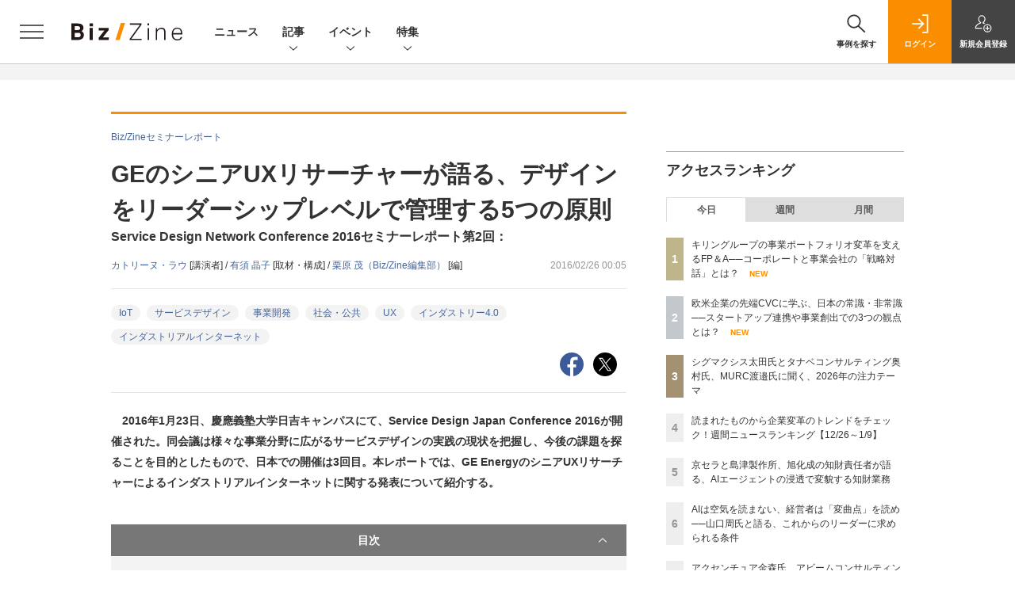

--- FILE ---
content_type: text/html; charset=UTF-8
request_url: https://bizzine.jp/article/detail/1366
body_size: 41261
content:
  
    



<!DOCTYPE html>
<!--[if lte IE 8]>         <html class="no-js lt-ie8" lang="ja"> <![endif]-->
<!--[if gt IE 8]><!--> <html class="no-js gt-ie9" lang="ja"> <!--<![endif]--><head prefix="og: http://ogp.me/ns# fb: http://ogp.me/ns/fb# article: http://ogp.me/ns/article#">
<script>
var dataLayer = dataLayer || [];
dataLayer.push({
'trackPageview':'BZ/article/detail/1366',
'member' : 'nonmember',
        'corner' : '/corner/14',
        'employee_name' : '栗原茂',
        'article_type' : 'セミナーレポート',
        'article_tieup' : 'なし',
        'publishtime' : '2016-02-26',
});
</script><!-- Google Tag Manager -->
<script>(function(w,d,s,l,i){w[l]=w[l]||[];w[l].push({'gtm.start':
new Date().getTime(),event:'gtm.js'});var f=d.getElementsByTagName(s)[0],
j=d.createElement(s),dl=l!='dataLayer'?'&l='+l:'';j.async=true;j.src=
'https://www.googletagmanager.com/gtm.js?id='+i+dl;f.parentNode.insertBefore(j,f);
})(window,document,'script','dataLayer','GTM-MCM9K9');
</script>
<!-- End Google Tag Manager -->

<meta charset="UTF-8"><meta http-equiv="X-UA-Compatible" content="IE=edge"><meta name="viewport" content="width=device-width,initial-scale=1.0"><meta name="keywords" content="IoT,サービスデザイン,事業開発,社会・公共,UX,インダストリー4.0,インダストリアルインターネット"><meta name="robots" content="noodp"><meta name="robots" content="max-image-preview:large"><meta name="format-detection" content="telephone=no"><link rel="alternate" type="application/rss+xml" href="/rss/index.xml" title="RSS new article"><meta name="description" content="　2016年1月23日、慶應義塾大学日吉キャンパスにて、Service Design Japan Conference 2016が開催された。同会議は様々な事業分野に広がるサービスデザインの実践の現状を把握し、今後の課題を探ることを目的としたもので、日本での開催は3回目。本レポートでは、GE EnergyのシニアUXリサーチャーによるインダストリアルインターネットに関する発表について紹介する。"><link rel="canonical" href="https://bizzine.jp/article/detail/1366"/><meta name="twitter:card" content="summary_large_image"><meta name="twitter:site" content="@SE_bizzine"><meta name="twitter:title" content="GEのシニアUXリサーチャーが語る、デザインをリーダーシップレベルで管理する5つの原則 | Biz/Zine"><meta name="twitter:creator" content="@SE_bizzine"><meta property="og:title" content="GEのシニアUXリサーチャーが語る、デザインをリーダーシップレベルで管理する5つの原則 | Biz/Zine"><meta property="og:type" content="article"><meta property="og:locale" content="ja_JP"><meta property="og:url" content="http://bizzine.jp/article/detail/1366"><meta property="og:image" content="https://bizzine.jp/static/images/article/1366/1366_001.jpg" /><meta property="og:site_name" content="Biz/Zine"><meta property="og:description" content="　2016年1月23日、慶應義塾大学日吉キャンパスにて、Service Design Japan Conference 2016が開催された。同会議は様々な事業分野に広がるサービスデザインの実践の現状を把握し、今後の課題を探ることを目的としたもので、日本での開催は3回目。本レポートでは、GE EnergyのシニアUXリサーチャーによるインダストリアルインターネットに関する発表について紹介する。"><meta property="fb:admins" content="100002509171990"><!-- list --><meta name="og:see_also" content="https://bizzine.jp/article/detail/12381" /><meta name="og:see_also" content="https://bizzine.jp/article/detail/12457" /><meta name="og:see_also" content="https://bizzine.jp/article/detail/12295" /><meta name="application-name" content="Biz/Zine"/><meta name="msapplication-config" content="browserconfig.xml" /><meta name="cxenseparse:sho-product-category" content="top"><meta name="cxenseparse:sho-product-type" content="top"><meta name="cxenseparse:sho-stock" content="top"><meta name="cxenseparse:sho-sales-state" content="top"><meta name="cXenseParse:pageclass" content="article"/><title>GEのシニアUXリサーチャーが語る、デザインをリーダーシップレベルで管理する5つの原則 ｜ Biz/Zine（ビズジン）</title>
      <meta name="cXenseParse:url" content="http://bizzine.jp/article/detail/1366">
<meta name="cxenseparse:sho-article-type" content="セミナーレポート">
<meta name="cxenseparse:sho-article-tieup" content="なし">
<meta name="cxenseparse:sho-article-title" content="GEのシニアUXリサーチャーが語る、デザインをリーダーシップレベルで管理する5つの原則">
<meta name="cxenseparse:sho-corner" content="Biz/Zineセミナーレポート">
<meta name="cxenseparse:sho-corner-id" content="14">
    <meta name="cxenseparse:sho-tag" content="IoT">
    <meta name="cxenseparse:sho-tag" content="サービスデザイン">
    <meta name="cxenseparse:sho-tag" content="事業開発">
    <meta name="cxenseparse:sho-tag" content="社会・公共">
    <meta name="cxenseparse:sho-tag" content="UX">
    <meta name="cxenseparse:sho-tag" content="インダストリー4.0">
    <meta name="cxenseparse:sho-tag" content="インダストリアルインターネット">
<meta name="cxenseparse:sho-author" content="カトリーヌ・ラウ">
<meta name="cxenseparse:sho-author" content="有須 晶子">
<meta name="cxenseparse:sho-author" content="栗原 茂（Biz/Zine編集部）">
<meta name="cxenseparse:sho-publish-y" content="2016">
<meta name="cxenseparse:sho-publish-m" content="201602">
<meta name="cxenseparse:sho-publish-d" content="20160226">
<meta name="cxenseparse:recs:publishtime" content="2016-02-26T00:05:00+09:00">
    <meta name="cxenseparse:recs:image" content="https://bizzine.jp/static/images/article/1366/1366_list.jpg" />
<meta name="cxenseparse:sho-articlepath" content="article/detail/1366">

                      <link rel="canonical" href="https://bizzine.jp/article/detail/1366"/>
    <meta name="cXenseParse:pageclass" content="article"/>
  
  <link rel="alternate" type="application/rss+xml" href="/rss/index.xml" title="RSS new article">
  <link rel="shortcut icon" href="/favicon.ico">

  
  
      <script async src="https://securepubads.g.doubleclick.net/tag/js/gpt.js"></script>
      <script>
        window.googletag = window.googletag || {cmd: []};
      </script>
                            <link rel="stylesheet" href="https://bz-cdn.shoeisha.jp/assets/css/bootstrap.custom.css">
    <link href="https://bz-cdn.shoeisha.jp/assets/css/main-biz.css" rel="stylesheet" type="text/css">
	  <link href="https://bz-cdn.shoeisha.jp/assets/css/bizzine.css?v1" rel="stylesheet" type="text/css">
      <link href="https://bz-cdn.shoeisha.jp/assets/css/scroll-hint.css" rel="stylesheet" type="text/css">
    <script src="https://bz-cdn.shoeisha.jp/assets/js/bootstrap.min.js" defer></script>
    <script src="https://bz-cdn.shoeisha.jp/assets/js/jquery-3.5.1.min.js"></script>
    <script src="https://bz-cdn.shoeisha.jp/assets/js/main.js" defer></script>
    <script src="https://bz-cdn.shoeisha.jp/assets/js/adv2.js?20220525"></script>
    <script src="https://bz-cdn.shoeisha.jp/assets/js/lazysizes.min.js"></script>
     <script src="https://bz-cdn.shoeisha.jp/assets/js/scroll-hint.min.js"></script>
        <script src="//bz-cdn.shoeisha.jp/static/common/js/embed.js"></script>



  
  <script type="text/javascript">
    // Ad
    loadDFP();

    $(function(){
    });
  </script>

  <!--script type="text/javascript" src="http://c.adingo.jp.eimg.jp/0000000000001280/ach.js"></script-->

  
<!-- Cxense script start -->
<script type="text/javascript">
  

  function cxHasLocalStorage() {
    try { return typeof window.localStorage === 'object' && typeof window.localStorage.getItem === 'function'; } catch (e) { return false; }
  }
  function cx_getOptOutStatus(key) {
    var status = false;
    if (cxHasLocalStorage()) {
      var optedOut = window.localStorage.getItem(key);
      if (optedOut && optedOut === 'true') {
        status = true;
      }
    }
    return status;
  }
  var cX = cX || {};
  cX.callQueue = cX.callQueue || [];
  if (cx_getOptOutStatus('cx_optOut')) {
    cX.callQueue.push(['requireConsent']);
    cX.callQueue.push(['clearIds']);
  }
  cX.CCE = cX.CCE || {}; cX.CCE.callQueue = cX.CCE.callQueue || [];
  cX.callQueue.push(['setSiteId', '1140710989863410816']);

  var cx_props = cx_props || {}; cx_props['k'] = [];
  var cpl = [];
  var spl = [];
  cX.callQueue.push(['invoke', function() {
    var cp = {}, sa = {};
    var cpMaxLen = 40;
    var cpKeyLen = 20;
    try{
      var refhost = cX.library._findRealReferrer().split('/')[2];
      if(refhost && location.hostname !== refhost) {
        cp["referrer_host"] = sa["referrer_host_S"] = refhost.slice(0,cpMaxLen);
      }
    }catch(e){}
    var u = ["utm_source", "utm_medium", "utm_term", "utm_content", "utm_campaign"];
    if((typeof(spl) !== "undefined") && (Object.prototype.toString.call(spl) === "[object Array]")) {
      Array.prototype.push.apply(u, spl);
    }
    if(location.search) location.search.substring(1).split("&").forEach(function(k){
      try{
        var v = k.split("=");
        if(v[0].slice(0,3)==="cx_" && v[1]) {
          sa[v[0].replace(/^cx_/,"")+"_S"] = decodeURIComponent(v[1]).slice(0,cpMaxLen);
        } else if(u.indexOf(v[0].toLowerCase())!==-1 && v[1]) {
          cp[v[0].toLowerCase().slice(0,cpKeyLen)] = sa[v[0].toLowerCase()+"_S"] = decodeURIComponent(v[1]).slice(0,cpMaxLen);
        } else if((typeof(cpl) !== "undefined") && (Object.prototype.toString.call(cpl) === "[object Array]") && (cpl.indexOf(v[0].toLowerCase())!==-1 && v[1])) {
          cp[v[0].toLowerCase().slice(0,cpKeyLen)] = decodeURIComponent(v[1]).slice(0,cpMaxLen);
        }
      }catch(e){}
    });
    if(!cX.getUserId(false)) {
      cp["newuser"] = sa["newuser_S"] = "true";
    }
    else {
      try{
        var t = new Date().getTime() - parseInt(cX.library.m_atfr.match(/altm=(\d+)/)[1]);
        if (t >= 1000*60*30) {
          cX.stopAllSessionAnnotations();
          var da = Math.floor(t/(1000*60*60*24));
          if(da < 1) {
            cp["elapsed"] = sa["elapsed_S"] = "\u0031\u65E5\u4EE5\u5185";
          } else if(da < 7) {
            cp["elapsed"] = sa["elapsed_S"] = String(da)+"\u65E5\u3076\u308A";
          } else if(da < 31) {
            cp["elapsed"] = sa["elapsed_S"] = String(Math.floor(da/7))+"\u9031\u9593\u3076\u308A";
          } else if(da < 365) {
            cp["elapsed"] = sa["elapsed_S"] = String(Math.floor(da/31))+"\u30F6\u6708\u3076\u308A";
          } else {
            cp["elapsed"] = sa["elapsed_S"] = "1\u5E74\u4EE5\u4E0A";
          }
        }
      } catch(e) {}
    }
    var cx_eu = cX.getCookie('eu');
    if (cx_eu){
        cX.setCustomParameters({'status': 'login'});
        cX.addExternalId({'id': cx_eu, 'type': 'sho'});
    }
    if (typeof eU !== 'undefined' && typeof eU.isLoggingIn === 'function') {
        cX.setCustomParameters({'logging_in': eU.isLoggingIn()});
    }

    var originalRef=document.referrer;
    if(originalRef.match(/faeb92b469b40c9d72e4-dc920caace12a27e58d45a42e86d29a2\.ssl\.cf2\.rackcdn\.com\/generic_v[0-9]+\.html/) || originalRef.match(/cdn\.cxpublic\.com\/generic_v[0-9]+\.html/)){
        sa["cx_source_S"] = "cxrecs";
    }
    if(Object.keys(cp).length>0) {
      cX.setCustomParameters(cp);
    }
    if(Object.keys(sa).length>0) {
      cX.startSessionAnnotation(sa);
    }
    try {
      "newuser_S" in cX.library._getSessionAnnotations() && cx_props['k'].push("newuser");
    } catch(e) {}
  }]);
    cX.callQueue.push(['setCustomParameters', { 'page': '1' }]);
  cX.CCE.callQueue.push(['sendPageViewEvent', 'sho', '15407cc43187c9b0981171abc4e9b4dc4e1d7c22']);</script>
  <script type="text/javascript">
  (function(d,s,e,t){e=d.createElement(s);e.type='text/java'+s;e.async='async';e.src='https://cdn.cxense.com/cx.cce.js';t=d.getElementsByTagName(s)[0];t.parentNode.insertBefore(e,t);})(document,'script');
  </script>
  <script>(function(src){var a=document.createElement("script");a.type="text/javascript";a.async=true;a.src=src;var b=document.getElementsByTagName("script")[0];b.parentNode.insertBefore(a,b)})("https://experience-ap.piano.io/xbuilder/experience/load?aid=BcQTTTOSpj");</script>
<!-- Cxense script end -->
<!-- Cxense Customized script start -->
<script type="text/javascript">
  window.cXcustom = window.cXcustom || function() {(window.cXcustom.q = window.cXcustom.q || []).push(arguments)};
  cX.callQueue.push(['invoke', function() {
    var cx_reading_params = {origin: "sho-web", persistedQueryId: "15407cc43187c9b0981171abc4e9b4dc4e1d7c22"};
    cXcustom("scrollDepth", function(pos){cX.sendEvent("scroll", {pos_entire_page:String(pos)+'%'}, cx_reading_params);} , 0, '', false, 1000);
    cXcustom("scrollDepth", function(pos){cX.sendEvent("scroll", {pos_in_article:String(pos)+'%'}, cx_reading_params);}, 1, 'detailBlock', true, 1000);
    cXcustom("clickedTracker", function(func, obj){func("clicked", obj, cx_reading_params)});
    cX.loadScript("/assets/js/cx-custom.js");
  }]);
</script>
<!-- Cxense Customized script end -->
<!-- Facebook Pixel Code -->
<script>!function(f,b,e,v,n,t,s){if(f.fbq)return;n=f.fbq=function(){n.callMethod?n.callMethod.apply(n,arguments):n.queue.push(arguments)};if(!f._fbq)f._fbq=n;n.push=n;n.loaded=!0;n.version='2.0';n.queue=[];t=b.createElement(e);t.async=!0;t.src=v;s=b.getElementsByTagName(e)[0];s.parentNode.insertBefore(t,s)}(window,document,'script','https://connect.facebook.net/en_US/fbevents.js');fbq('init', '1704151296468367'); fbq('track', 'PageView');</script><noscript><img height="1" width="1" src="https://www.facebook.com/tr?id=1704151296468367&ev=PageView&noscript=1"/></noscript>
<!-- End Facebook Pixel Code -->
</head>

<body id="Detail">
<!-- Google Tag Manager (noscript) -->
<noscript><iframe src="https://www.googletagmanager.com/ns.html?id=GTM-MCM9K9"
height="0" width="0" style="display:none;visibility:hidden"></iframe></noscript>
<!-- End Google Tag Manager (noscript) -->

<div class="l-page">
<div class="c-modal c-loginmodal" data-modal="login">
  <div class="c-modal_inner">
    <div class="c-modal_dialog">
      <div class="c-loginmodal_header">
        <div class="c-loginmodal_header_bar">
          <div class="c-loginmodal_header_inner">
            <div class="c-loginmodal_header_logo"><img src="/assets/images/common/logo_bizzine.svg" alt="Biz/Zine（ビズジン）"></div>
            <div class="c-loginmodal_header_id"><img src="/assets/images/common/logo_id.png" alt="SHOEISHA iD"></div>
          </div>
        </div>
      </div>
      <div class="c-loginmodal_body">
        <p id="valid_message"></p>
        <form action="https://bizzine.jp/login" method="POST">
          <input type="hidden" name="ref" value="/article/detail/1366">
          <div class="c-loginmodal_formgroup">
            <div class="c-loginmodal_formitem row">
              <label for="email" class="col-form-label"><svg class="icon"><use xlink:href="https://bizzine.jp/assets/images/common/sprite.svg?v1#icon-mail"/></svg>メールアドレス</label>
              <div>
                <input type="email" id="email" name="email" class="form-control" placeholder="sample@bizzine.jp" required>
              </div>
            </div>
            <div class="c-loginmodal_formitem row">
              <label for="password" class="col-form-label"><svg class="icon"><use xlink:href="https://bizzine.jp/assets/images/common/sprite.svg?v1#icon-password"/></svg>パスワード</label>
              <div>
                <input type="password" id="password" name="pwd" class="form-control" required>
              </div>
              <div class="c-loginmodal_formitem_notes">
                <p><a href="https://shoeisha.jp/users/password">パスワードを忘れた場合はこちら</a></p>
              </div>
            </div>
          </div>
                    <div class="c-loginmodal_login">
            <button type="submit" class="c-btn -fluid">ログイン</button>
          </div>
        </form>
        <div class="c-loginmodal_notes">
          <p>※旧SEメンバーシップ会員の方は、同じ登録情報（メールアドレス＆パスワード）でログインいただけます</p>
        </div>
      </div>
      <div class="c-close c-modal_close"><button type="button" class="c-close_btn c-modal_close_btn" aria-label="閉じる"><span class="c-close_icon c-modal_close_icon"></span></button></div>
    </div>
  </div>
</div>

<script>
  $(function(){
    if (location.hash.indexOf('#login') == 0){
      $('#valid_message').html('<font color="red"><b>IDまたはパスワードが違います。</b></font>');
      $('.l-modal_overlay').addClass('is-active');
      $('.c-modal').addClass('is-active');
    }
  });
</script>
<header class="l-header">
  <div class="l-header_bar">
    <div class="l-header_inner">
      <div class="l-header_togglemenu"><button type="button" class="l-header_togglemenu_btn" data-megamenu="allmenu" aria-label="メニューを開く"><span class="l-header_togglemenu_icon"></span></button></div>
      <div class="l-header_logo ga_nav"><a href="/"><img src="/assets/images/common/logo_bizzine.svg" alt="Biz/Zine（ビズジン）"></a></div>
      <div class="l-header_globalnav ga_nav">
        <ul class="l-header_globalnav_list">
          <li class="l-header_globalnav_listitem"><a href="/news" class="l-header_globalnav_link">ニュース</a></li>
          <li class="l-header_globalnav_listitem"><button type="button" class="l-header_globalnav_btn" data-megamenu="articles">記事<svg class="icon"><use xlink:href="https://bizzine.jp/assets/images/common/sprite.svg?v1#icon-arrow_down"/></svg></button></li>
          <li class="l-header_globalnav_listitem"><button type="button" class="l-header_globalnav_btn" data-megamenu="event">イベント<svg class="icon"><use xlink:href="https://bizzine.jp/assets/images/common/sprite.svg?v1#icon-arrow_down"/></svg></button></li>
          <li class="l-header_globalnav_listitem"><button type="button" class="l-header_globalnav_btn" data-megamenu="feature">特集<svg class="icon"><use xlink:href="https://bizzine.jp/assets/images/common/sprite.svg?v1#icon-arrow_down"/></svg></button></li>
        </ul>
      </div>
      <div class="l-header_functionnav">
        <ul class="l-header_functionnav_list">
          <li class="l-header_functionnav_listitem -search">
          <button type="button" class="l-header_functionnav_btn l-header_search_btn" data-megamenu="search">
            <span class="l-header_functionnav_btn_inner"><svg class="icon"><use xlink:href="https://bizzine.jp/assets/images/common/sprite.svg?v1#icon-search"/></svg>事例を探す</span><span class="l-header_search_icon"></span>
          </button>
          </li>

          


<script>
  $(function(){


    if (location.hash.indexOf('#login_e') == 0){
      $('#valid_message').html('<font color="red"><b>IDまたはパスワードが違います。</b></font>');
      $('#modal_login').modal('show')
    }
  });
</script>



    <li class="l-header_functionnav_listitem -login">
    <button type="button" class="l-header_functionnav_btn c-modal_trigger" data-modal="login"><span class="l-header_functionnav_btn_inner"><svg class="icon"><use xlink:href="https://bizzine.jp/assets/images/common/sprite.svg?v1#icon-login"/></svg>ログイン</span></button>
  </li>
  <li class="l-header_functionnav_listitem -regist ga-register-link"><a href="/user/regist/?ref=/article/detail/1366&amp;utm_source=bizzine.jp&amp;utm_medium=self&amp;utm_campaign=regist&amp;utm_term=/article/detail/1366" class="l-header_functionnav_btn"><span class="l-header_functionnav_btn_inner"><svg class="icon"><use xlink:href="https://bizzine.jp/assets/images/common/sprite.svg?v1#icon-regist"/></svg>新規<br class="hidden-up-md">会員登録</span></a></li>
  
        </ul>
      </div>
    </div>
  </div>
</header><style>
.l-megamenu_functionnav_sp {
    display: none;
}
@media screen and (max-width: 480px) {
    .medialist_multi {
      display: none;
    }
}

@media screen and (min-width: 321px) and (max-width: 480px) {
    .l-megamenu_inner_sp {
      padding-top: 0;
    }
}
@media screen and (max-width: 320px) {
    .l-megamenu_functionnav_sp {
        display: block;
    }
}
</style>

<div class="l-megamenu ga_nav">
  <div class="l-megamenu_overlay"></div>
  <div class="l-megamenu_item" data-megamenu="allmenu">
    <div class="l-megamenu_inner container l-megamenu_inner_sp">
      <div class="l-megamenu_functionnav l-megamenu_functionnav_sp">
        <div class="l-megamenu_functionnav_search">
          <form role="search" action="/search/" method="GET">
            <div class="c-search">
              <input type="search" name="q" placeholder="事例を探す" title="事例を探す" class="c-input"><button type="submit" class="c-search_btn"><svg class="icon" aria-label="検索"><use xlink:href="https://bizzine.jp/assets/images/common/sprite.svg?v1#icon-search"/></svg></button>
            </div>
          </form>
        </div>
      </div>
      <div class="c-stacknav l-megamenu_stacknav">
        <ul class="c-stacknav_list">
          <li class="c-stacknav_listitem">
            <a href="/news" class="c-stachnav_heading">ニュース<svg class="icon"><use xlink:href="https://bizzine.jp/assets/images/common/sprite.svg?v1#icon-linkarrow"/></svg></a>
            <div class="c-stacknav_details">
              <ul class="l-megamenu_medialist row row-cols-sm-2 g-3">
                                <li class="">
                  <div class="l-megamenu_media">
                    <figure class="l-megamenu_media_img">
                    <img data-src="//bz-cdn.shoeisha.jp/static/images/article/12597/12597_list.png" alt="" width="200" height="150" class="lazyload">
                    <noscript>
                      <img src="//bz-cdn.shoeisha.jp/static/images/article/12597/12597_list.png" alt="" width="200" height="150">
                    </noscript>

                    </figure>
                    <div class="l-megamenu_media_content">
                      <p class="l-megamenu_media_heading"><a href="/article/detail/12597">KPMGジャパン、AIオーケストレーションによる「暗黙知の形式知化エージェント」提供開始</a></p>
                    </div>
                  </div>
                </li>
                                <li class="medialist_multi">
                  <div class="l-megamenu_media">
                    <figure class="l-megamenu_media_img">
                    <img data-src="//bz-cdn.shoeisha.jp/static/images/article/12596/12596_list.png" alt="" width="200" height="150" class="lazyload">
                    <noscript>
                      <img src="//bz-cdn.shoeisha.jp/static/images/article/12596/12596_list.png" alt="" width="200" height="150">
                    </noscript>

                    </figure>
                    <div class="l-megamenu_media_content">
                      <p class="l-megamenu_media_heading"><a href="/article/detail/12596">電通と東京大学エコノミックコンサルティング、共同プロジェクト開始</a></p>
                    </div>
                  </div>
                </li>
                                <li class="medialist_multi">
                  <div class="l-megamenu_media">
                    <figure class="l-megamenu_media_img">
                    <img data-src="//bz-cdn.shoeisha.jp/static/images/article/12595/12595_top.png" alt="" width="200" height="150" class="lazyload">
                    <noscript>
                      <img src="//bz-cdn.shoeisha.jp/static/images/article/12595/12595_top.png" alt="" width="200" height="150">
                    </noscript>

                    </figure>
                    <div class="l-megamenu_media_content">
                      <p class="l-megamenu_media_heading"><a href="/article/detail/12595">帝国データバンク、2025年企業倒産の集計・分析結果を発表　1万件超、小規模倒産と人手不足倒産が増加</a></p>
                    </div>
                  </div>
                </li>
                              </ul>
            </div>
          </li>
          <li class="c-stacknav_listitem">
            <a href="/article" class="c-stachnav_heading">新着記事一覧<svg class="icon"><use xlink:href="https://bizzine.jp/assets/images/common/sprite.svg?v1#icon-linkarrow"/></svg></a>
            <div class="c-stacknav_details">
              <ul class="l-megamenu_medialist row row-cols-sm-2 g-3">
                                <li class="">
                  <div class="l-megamenu_media">
                    <figure class="l-megamenu_media_img">
                    <img data-src="//bz-cdn.shoeisha.jp/static/images/article/12460/12460_list.jpg" alt="" width="200" height="150" class="lazyload">
                    <noscript>
                      <img src="//bz-cdn.shoeisha.jp/static/images/article/12460/12460_list.jpg" alt="" width="200" height="150">
                    </noscript>
                    </figure>
                    <div class="l-megamenu_media_content">
                      <p class="l-megamenu_media_heading"><a href="/article/detail/12460">欧米企業の先端CVCに学ぶ、日本の常識・非常識──スタートアップ連携や事業創出での3つの観点とは？</a></p>
                    </div>
                  </div>
                </li>
                                <li class="medialist_multi">
                  <div class="l-megamenu_media">
                    <figure class="l-megamenu_media_img">
                    <img data-src="//bz-cdn.shoeisha.jp/static/images/article/12205/12205_list_1.jpg" alt="" width="200" height="150" class="lazyload">
                    <noscript>
                      <img src="//bz-cdn.shoeisha.jp/static/images/article/12205/12205_list_1.jpg" alt="" width="200" height="150">
                    </noscript>
                    </figure>
                    <div class="l-megamenu_media_content">
                      <p class="l-megamenu_media_heading"><a href="/article/detail/12205">キリングループの事業ポートフォリオ変革を支えるFP＆A──コーポレートと事業会社の「戦略対話」とは？</a></p>
                    </div>
                  </div>
                </li>
                                <li class="medialist_multi">
                  <div class="l-megamenu_media">
                    <figure class="l-megamenu_media_img">
                    <img data-src="//bz-cdn.shoeisha.jp/static/images/article/12507/12507-list.jpg" alt="" width="200" height="150" class="lazyload">
                    <noscript>
                      <img src="//bz-cdn.shoeisha.jp/static/images/article/12507/12507-list.jpg" alt="" width="200" height="150">
                    </noscript>
                    </figure>
                    <div class="l-megamenu_media_content">
                      <p class="l-megamenu_media_heading"><a href="/article/detail/12507">quantum川下氏、ユニッジ土井氏に聞く、2026年の注力テーマ</a></p>
                    </div>
                  </div>
                </li>
                              </ul>
              <ul class="c-stacknav_detailslist">
                <li class="c-stacknav_detailslistitem c-stacknav_accordion">
                  <button type="button" class="c-stachnav_detailsheading c-stacknav_accordion_trigger">テーマから記事を探す<svg class="icon"><use xlink:href="https://bizzine.jp/assets/images/common/sprite.svg?v1#icon-arrow_down"/></svg></button>
                  <div class="c-stacknav_details c-stacknav_accordion_details">
                    <ul class="c-stacknav_detailslist">
                                            <li class="c-stacknav_detailslistitem">
                        <a href="/bizdev/" class="c-stachnav_detailsheading ga_theme" data-theme-title="事業開発" data-theme-click-url="/bizdev">事業開発<svg class="icon"><use xlink:href="https://bizzine.jp/assets/images/common/sprite.svg?v1#icon-linkarrow"/></svg></a>
                        <div class="c-stacknav_details">
                          <ul class="l-megamenu_medialist row g-3">
                                                      </ul>
                        </div>
                      </li>
                                            <li class="c-stacknav_detailslistitem">
                        <a href="/strategy/" class="c-stachnav_detailsheading ga_theme" data-theme-title="経営戦略" data-theme-click-url="/strategy">経営戦略<svg class="icon"><use xlink:href="https://bizzine.jp/assets/images/common/sprite.svg?v1#icon-linkarrow"/></svg></a>
                        <div class="c-stacknav_details">
                          <ul class="l-megamenu_medialist row g-3">
                                                      </ul>
                        </div>
                      </li>
                                            <li class="c-stacknav_detailslistitem">
                        <a href="/organization/" class="c-stachnav_detailsheading ga_theme" data-theme-title="組織変革" data-theme-click-url="/organization">組織変革<svg class="icon"><use xlink:href="https://bizzine.jp/assets/images/common/sprite.svg?v1#icon-linkarrow"/></svg></a>
                        <div class="c-stacknav_details">
                          <ul class="l-megamenu_medialist row g-3">
                                                      </ul>
                        </div>
                      </li>
                                            <li class="c-stacknav_detailslistitem">
                        <a href="/dx/" class="c-stachnav_detailsheading ga_theme" data-theme-title="DX" data-theme-click-url="/dx">DX<svg class="icon"><use xlink:href="https://bizzine.jp/assets/images/common/sprite.svg?v1#icon-linkarrow"/></svg></a>
                        <div class="c-stacknav_details">
                          <ul class="l-megamenu_medialist row g-3">
                                                      </ul>
                        </div>
                      </li>
                                            <li class="c-stacknav_detailslistitem">
                        <a href="/industry/" class="c-stachnav_detailsheading ga_theme" data-theme-title="インダストリー" data-theme-click-url="/industry">インダストリー<svg class="icon"><use xlink:href="https://bizzine.jp/assets/images/common/sprite.svg?v1#icon-linkarrow"/></svg></a>
                        <div class="c-stacknav_details">
                          <ul class="l-megamenu_medialist row g-3">
                                                      </ul>
                        </div>
                      </li>
                                            <li class="c-stacknav_detailslistitem">
                        <a href="/corporate/" class="c-stachnav_detailsheading ga_theme" data-theme-title="コーポレート変革" data-theme-click-url="/corporate">コーポレート変革<svg class="icon"><use xlink:href="https://bizzine.jp/assets/images/common/sprite.svg?v1#icon-linkarrow"/></svg></a>
                        <div class="c-stacknav_details">
                          <ul class="l-megamenu_medialist row g-3">
                                                      </ul>
                        </div>
                      </li>
                                            <li class="c-stacknav_detailslistitem">
                        <a href="/technology/" class="c-stachnav_detailsheading ga_theme" data-theme-title="テクノロジー" data-theme-click-url="/technology">テクノロジー<svg class="icon"><use xlink:href="https://bizzine.jp/assets/images/common/sprite.svg?v1#icon-linkarrow"/></svg></a>
                        <div class="c-stacknav_details">
                          <ul class="l-megamenu_medialist row g-3">
                                                      </ul>
                        </div>
                      </li>
                                         </ul>
                  </div>
                </li>
                <li class="c-stacknav_detailslistitem c-stacknav_accordion">
                  <button type="button" class="c-stachnav_detailsheading c-stacknav_accordion_trigger">連載から探す<svg class="icon"><use xlink:href="https://bizzine.jp/assets/images/common/sprite.svg?v1#icon-arrow_down"/></svg></button>
                  <div class="c-stacknav_details c-stacknav_accordion_details">
                    <ul class="c-stacknav_detailslist">
                      <li class="c-stacknav_detailslistitem">
                        <a href="/article/corner" class="c-stachnav_detailsheading">連載記事<svg class="icon"><use xlink:href="https://bizzine.jp/assets/images/common/sprite.svg?v1#icon-linkarrow"/></svg></a>
                        <div class="c-stacknav_details">
                          <ul class="c-stacknav_headinglist">
                                                                                    <li class="c-stacknav_headinglistitem">
                              <p class="c-stacknav_headinglist_heading"><a href="/article/corner/383">CVCの常識、非常識<svg class="icon"><use xlink:href="https://bizzine.jp/assets/images/common/sprite.svg?v1#icon-linkarrow"/></svg></a></p>
                              <ul class="l-megamenu_medialist row g-3">
                                <li>
                                  <div class="l-megamenu_media">
                                    <figure class="l-megamenu_media_img">
                                    <img data-src="//bz-cdn.shoeisha.jp/static/images/article/12460/12460_list.jpg" alt="" width="200" height="150" class="lazyload">
                                    <noscript>
                                      <img src="//bz-cdn.shoeisha.jp/static/images/article/12460/12460_list.jpg" alt="" width="200" height="150">
                                    </noscript>
                                    </figure>
                                    <div class="l-megamenu_media_content">
                                      <p class="l-megamenu_media_heading"><a href="/article/detail/12460">欧米企業の先端CVCに学ぶ、日本の常識・非常識──スタートアップ連携や事業創出での3つの観点とは？</a></p>
                                    </div>
                                  </div>
                                </li>
                              </ul>
                            </li>
                                                                                    <li class="c-stacknav_headinglistitem">
                              <p class="c-stacknav_headinglist_heading"><a href="/article/corner/374">企業価値向上のためのFP＆A<svg class="icon"><use xlink:href="https://bizzine.jp/assets/images/common/sprite.svg?v1#icon-linkarrow"/></svg></a></p>
                              <ul class="l-megamenu_medialist row g-3">
                                <li>
                                  <div class="l-megamenu_media">
                                    <figure class="l-megamenu_media_img">
                                    <img data-src="//bz-cdn.shoeisha.jp/static/images/article/12205/12205_list_1.jpg" alt="" width="200" height="150" class="lazyload">
                                    <noscript>
                                      <img src="//bz-cdn.shoeisha.jp/static/images/article/12205/12205_list_1.jpg" alt="" width="200" height="150">
                                    </noscript>
                                    </figure>
                                    <div class="l-megamenu_media_content">
                                      <p class="l-megamenu_media_heading"><a href="/article/detail/12205">キリングループの事業ポートフォリオ変革を支えるFP＆A──コーポレートと事業会社の「戦略対話」とは？</a></p>
                                    </div>
                                  </div>
                                </li>
                              </ul>
                            </li>
                                                                                    <li class="c-stacknav_headinglistitem">
                              <p class="c-stacknav_headinglist_heading"><a href="/article/corner/382">新春特別インタビュー<svg class="icon"><use xlink:href="https://bizzine.jp/assets/images/common/sprite.svg?v1#icon-linkarrow"/></svg></a></p>
                              <ul class="l-megamenu_medialist row g-3">
                                <li>
                                  <div class="l-megamenu_media">
                                    <figure class="l-megamenu_media_img">
                                    <img data-src="//bz-cdn.shoeisha.jp/static/images/article/12507/12507-list.jpg" alt="" width="200" height="150" class="lazyload">
                                    <noscript>
                                      <img src="//bz-cdn.shoeisha.jp/static/images/article/12507/12507-list.jpg" alt="" width="200" height="150">
                                    </noscript>
                                    </figure>
                                    <div class="l-megamenu_media_content">
                                      <p class="l-megamenu_media_heading"><a href="/article/detail/12507">quantum川下氏、ユニッジ土井氏に聞く、2026年の注力テーマ</a></p>
                                    </div>
                                  </div>
                                </li>
                              </ul>
                            </li>
                                                                                    <li class="c-stacknav_headinglistitem">
                              <p class="c-stacknav_headinglist_heading"><a href="/article/corner/356">週間ニュースランキング<svg class="icon"><use xlink:href="https://bizzine.jp/assets/images/common/sprite.svg?v1#icon-linkarrow"/></svg></a></p>
                              <ul class="l-megamenu_medialist row g-3">
                                <li>
                                  <div class="l-megamenu_media">
                                    <figure class="l-megamenu_media_img">
                                    <img data-src="//bz-cdn.shoeisha.jp/static/images/article/12576/12576_arena.png" alt="" width="200" height="150" class="lazyload">
                                    <noscript>
                                      <img src="//bz-cdn.shoeisha.jp/static/images/article/12576/12576_arena.png" alt="" width="200" height="150">
                                    </noscript>
                                    </figure>
                                    <div class="l-megamenu_media_content">
                                      <p class="l-megamenu_media_heading"><a href="/article/detail/12576">読まれたものから企業変革のトレンドをチェック！週間ニュースランキング【12/26～1/9】</a></p>
                                    </div>
                                  </div>
                                </li>
                              </ul>
                            </li>
                                                                                    <li class="c-stacknav_headinglistitem">
                              <p class="c-stacknav_headinglist_heading"><a href="/article/corner/358">AI時代の両利きの経営<svg class="icon"><use xlink:href="https://bizzine.jp/assets/images/common/sprite.svg?v1#icon-linkarrow"/></svg></a></p>
                              <ul class="l-megamenu_medialist row g-3">
                                <li>
                                  <div class="l-megamenu_media">
                                    <figure class="l-megamenu_media_img">
                                    <img data-src="//bz-cdn.shoeisha.jp/static/images/article/12309/12309_list.jpg" alt="" width="200" height="150" class="lazyload">
                                    <noscript>
                                      <img src="//bz-cdn.shoeisha.jp/static/images/article/12309/12309_list.jpg" alt="" width="200" height="150">
                                    </noscript>
                                    </figure>
                                    <div class="l-megamenu_media_content">
                                      <p class="l-megamenu_media_heading"><a href="/article/detail/12309">カイゼンの知能化から経営の知能化へ──旭鉄工が実践する、生成AIファースト時代の組織論と仕事の再定義</a></p>
                                    </div>
                                  </div>
                                </li>
                              </ul>
                            </li>
                                                                                    <li class="c-stacknav_headinglistitem">
                              <p class="c-stacknav_headinglist_heading"><a href="/article/corner/14">Biz/Zineセミナーレポート<svg class="icon"><use xlink:href="https://bizzine.jp/assets/images/common/sprite.svg?v1#icon-linkarrow"/></svg></a></p>
                              <ul class="l-megamenu_medialist row g-3">
                                <li>
                                  <div class="l-megamenu_media">
                                    <figure class="l-megamenu_media_img">
                                    <img data-src="//bz-cdn.shoeisha.jp/static/images/article/12381/12381-list.jpg" alt="" width="200" height="150" class="lazyload">
                                    <noscript>
                                      <img src="//bz-cdn.shoeisha.jp/static/images/article/12381/12381-list.jpg" alt="" width="200" height="150">
                                    </noscript>
                                    </figure>
                                    <div class="l-megamenu_media_content">
                                      <p class="l-megamenu_media_heading"><a href="/article/detail/12381">AI開発から脱炭素まで。シリコンバレーVCが注目するマテリアル領域の「6つのメガトレンド」</a></p>
                                    </div>
                                  </div>
                                </li>
                              </ul>
                            </li>
                                                      </ul>
                        </div>
                      </li>
                                            <li class="c-stacknav_detailslistitem ga_authorCont"><a href="/person" class="c-stachnav_detailsheading">執筆者一覧<svg class="icon"><use xlink:href="https://bizzine.jp/assets/images/common/sprite.svg?v1#icon-linkarrow"/></svg></a></li>
                    </ul>
                  </div>
                </li>
              </ul>
            </div>
          </li>
          <li class="c-stacknav_listitem">
            <p class="c-stachnav_heading">イベント<svg class="icon"><use xlink:href="https://bizzine.jp/assets/images/common/sprite.svg?v1#icon-linkarrow"/></svg></p>
                        <div class="c-stacknav_details">
              <ul class="c-stacknav_detailslist">
                <li class="c-stacknav_detailslistitem c-stacknav_accordion">
                  <button type="button" class="c-stachnav_detailsheading c-stacknav_accordion_trigger">Biz/Zine Day<svg class="icon"><use xlink:href="https://bizzine.jp/assets/images/common/sprite.svg?v1#icon-arrow_down"/></svg></button>
                  <div class="c-stacknav_details c-stacknav_accordion_details">
                      <p class="l-megamenu_event_listitem_link"><a href="https://event.shoeisha.jp/bizzday" class="c-btn -fluid" target="_blank">特設サイトを見る</a></p>
                  </div>
                </li>
                                              </ul>
            </div>
          </li>

          <li class="c-stacknav_listitem">
            <p class="c-stachnav_heading">特集<svg class="icon"><use xlink:href="https://bizzine.jp/assets/images/common/sprite.svg?v1#icon-linkarrow"/></svg></p>
            <div class="c-stacknav_details">
              <ul class="c-stacknav_detailslist">
                <li class="c-stachnav_detailsheading">
                  <ul class="l-megamenu_medialist row g-3">
                                      <li>
                      <div class="l-megamenu_media">
                        <figure class="l-megamenu_media_img">
                        <img data-src="//bz-cdn.shoeisha.jp/static/images/megamenu/24/300.png" alt="" width="200" height="150" class="lazyload">
                        <noscript>
                          <img src="//bz-cdn.shoeisha.jp/static/images/megamenu/24/300.png" alt="" width="200" height="150">
                        </noscript>
                        </figure>
                        <div class="l-megamenu_media_content">
                          <p class="l-megamenu_media_heading"><a href="https://bizzine.jp/keieikanri">AI時代の経営管理</a></p>
                        </div>
                      </div>
                    </li>
                                      <li>
                      <div class="l-megamenu_media">
                        <figure class="l-megamenu_media_img">
                        <img data-src="//bz-cdn.shoeisha.jp/static/images/megamenu/20/300-01.png" alt="" width="200" height="150" class="lazyload">
                        <noscript>
                          <img src="//bz-cdn.shoeisha.jp/static/images/megamenu/20/300-01.png" alt="" width="200" height="150">
                        </noscript>
                        </figure>
                        <div class="l-megamenu_media_content">
                          <p class="l-megamenu_media_heading"><a href="https://bizzine.jp/Special01_BD">新規事業開発の現在地</a></p>
                        </div>
                      </div>
                    </li>
                                      <li>
                      <div class="l-megamenu_media">
                        <figure class="l-megamenu_media_img">
                        <img data-src="//bz-cdn.shoeisha.jp/static/images/megamenu/22/300-03.png" alt="" width="200" height="150" class="lazyload">
                        <noscript>
                          <img src="//bz-cdn.shoeisha.jp/static/images/megamenu/22/300-03.png" alt="" width="200" height="150">
                        </noscript>
                        </figure>
                        <div class="l-megamenu_media_content">
                          <p class="l-megamenu_media_heading"><a href="https://bizzine.jp/Special03_Trans">企業変革とコーポレート経営</a></p>
                        </div>
                      </div>
                    </li>
                                    </ul>
                </li>
              </ul>
            </div>
          </li>

        </ul>
      </div>
      <div class="l-megamenu_sitemap">
        <div class="l-megamenu_sitemap_primary">
          <div class="l-megamenu_sitemap_list row g-4">
            <div class="col-2">
              <div class="l-megamenu_sitemap_listitem">
                <p class="l-megamenu_sitemap_heading"><a href="/news">ニュース</a></p>
              </div>
            </div>
            <div class="col-5">
              <div class="l-megamenu_sitemap_listitem">
                <p class="l-megamenu_sitemap_heading"><a href="/article">記事</a></p>
                <ul class="l-megamenu_sitemap_linklist row row-cols-2 gx-4 gy-2">
                                          <li class="l-megamenu_sitemap_linklistitem"><a href="/bizdev">事業開発</a></li>
    <li class="l-megamenu_sitemap_linklistitem"><a href="/strategy/">経営戦略</a></li>
    <li class="l-megamenu_sitemap_linklistitem"><a href="/organization">組織変革</a></li>
    <li class="l-megamenu_sitemap_linklistitem"><a href="/dx/">DX</a></li>
    <li class="l-megamenu_sitemap_linklistitem"><a href="/industry">インダストリー</a></li>
    <li class="l-megamenu_sitemap_linklistitem"><a href="/corporate/">コーポレート変革</a></li>
    <li class="l-megamenu_sitemap_linklistitem"><a href="/workstyle">ワークスタイル</a></li>
    <li class="l-megamenu_sitemap_linklistitem"><a href="/technology/">テクノロジー</a></li>

                  <li class="l-megamenu_sitemap_linklistitem"><a href="/article/corner">連載記事</a></li>
                </ul>
              </div>
            </div>
            <div class="col-3">
              <div class="l-megamenu_sitemap_listitem">
                <p class="l-megamenu_sitemap_heading">イベント</p>
                <ul class="l-megamenu_sitemap_linklist row row-cols-1 gx-4 gy-2">
                  <li class="l-megamenu_sitemap_linklistitem"><a href="https://event.shoeisha.jp/bizzday" target="_blank">Biz/Zine Day</a></li>
                                                    </ul>
              </div>
            </div>
            <div class="col-2">
              <div class="l-megamenu_sitemap_listitem">
                <p class="l-megamenu_sitemap_heading">特集</p>
                <ul class="l-megamenu_sitemap_linklist row row-cols-1 gx-4 gy-2">
                                  <li class="l-megamenu_sitemap_linklistitem"><a href="https://bizzine.jp/keieikanri" >AI時代の経営管理</a></li>
                                  <li class="l-megamenu_sitemap_linklistitem"><a href="https://bizzine.jp/Special01_BD" >新規事業開発の現在地</a></li>
                                  <li class="l-megamenu_sitemap_linklistitem"><a href="https://bizzine.jp/Special03_Trans" >企業変革とコーポレート経営</a></li>
                                </ul>
              </div>
            </div>
          </div>
        </div>
        <div class="l-megamenu_sitemap_secondary">
          <div class="l-megamenu_sitemap_search">
            <form role="search" action="/search/" method="GET">
              <div class="c-search">
                <input type="search" name="q" placeholder="事例を探す" title="事例を探す" class="c-input"><button type="submit" class="c-search_btn"><svg class="icon" aria-label="検索"><use xlink:href="https://bizzine.jp/assets/images/common/sprite.svg?v1#icon-search"/></svg></button>
              </div>
            </form>
          </div>
        </div>
      </div>
      <div class="l-megamenu_shoeisha">
        <p class="l-megamenu_shoeisha_logo"><a href="https://www.shoeisha.co.jp/"><img src="/assets/images/common/logo_shoeisha_rev.svg" alt="翔泳社"></a></p>
        <div class="l-megamenu_shoeisha_body">
          <div class="l-megamenu_shoeisha_linklists">
            <ul class="l-megamenu_shoeisha_linklist row row-cols-1 row-cols-xs-2 gy-2 -cta">
                  <li class="l-_functionnav_cta_listitem">
        <a href="/ad" class="c-btn -fluid -outline">
        広告掲載のご案内
                </a>
    </li>
    <li class="l-_functionnav_cta_listitem">
        <a href="/offering" class="c-btn -fluid -outline">
        取材掲載のご依頼
                </a>
    </li>

                          </ul>
            <ul class="l-megamenu_shoeisha_linklist row row-cols-1 row-cols-xs-2 gy-2 -link">
                            <li><a href="/ml/backnumber">メールバックナンバー</a></li>
            </ul>
            <ul class="l-megamenu_shoeisha_linklist row row-cols-1 row-cols-xs-2 row-cols-sm-3 row-cols-md-auto gy-2">
                  <li><a href="/help/">ヘルプ</a></li>
    <li><a href="https://shoeisha.jp/help/aboutlink/" target="_blank">著作権・リンク</a></li>
    <li><a href="https://www.shoeisha.co.jp/recruit/">スタッフ募集!</a></li>
    <li><a href="/sems">会員情報管理</a></li>
    <li><a href="https://shoeisha.jp/help/im/">免責事項</a></li>
    <li><a href="https://www.shoeisha.co.jp/">会社概要</a></li>
    <li><a href="https://shoeisha.jp/help/agreement">サービス利用規約</a></li>
    <li><a href="https://shoeisha.jp/help/policy">プライバシーポリシー</a></li>
    <li><a href="https://www.shoeisha.co.jp/optout" target="_blank">外部送信</a></li>


            </ul>
          </div>
        </div>
      </div>
    </div>
    <div class="c-close l-megamenu_close"><button type="button" class="c-close_btn l-megamenu_close_btn" aria-label="メニューを閉じる"><span class="c-close_icon l-megamenu_close_icon"></span></button></div>
  </div>
  <div class="l-megamenu_item" data-megamenu="articles">
    <div class="l-megamenu_tab">
      <div class="l-megamenu_tab_header">
        <ul class="l-megamenu_tab_list">
          <li class="l-megamenu_tab_listitem"><button type="button" class="l-megamenu_tab_btn" data-megamenu="articles_theme">テーマから探す</button></li>
          <li class="l-megamenu_tab_listitem"><button type="button" class="l-megamenu_tab_btn" data-megamenu="articles_style">連載から探す</button></li>
        </ul>
      </div>
      <div class="l-megamenu_tab_panel">
        <div class="l-megamenu_tab_panelitem" data-megamenu="articles_theme">
          <div class="l-megamenu_inner container">
            <div class="l-megamenu_functionbar">
              <p class="l-megamenu_functionbar_new"><a href="/article" class="c-btn">新着記事一覧を見る</a></p>
              <div class="l-megamenu_functionbar_search">
                <form role="search" action="/search/" method="GET">
                  <div class="c-search">
                    <input type="search" name="q" placeholder="事例を探す" title="事例を探す" class="c-input"><button type="submit" class="c-search_btn"><svg class="icon" aria-label="検索"><use xlink:href="https://bizzine.jp/assets/images/common/sprite.svg?v1#icon-search"/></svg></button>
                  </div>
                </form>
              </div>

              <div class="l-megamenu_functionbar_usermenu">
                <ul class="l-megamenu_functionbar_usermenulist">
                  


<script>
  $(function(){


    if (location.hash.indexOf('#login_e') == 0){
      $('#valid_message').html('<font color="red"><b>IDまたはパスワードが違います。</b></font>');
      $('#modal_login').modal('show')
    }
  });
</script>



    <li><button type="button" class="c-btn -login c-modal_trigger" data-modal="login"><svg class="icon"><use xlink:href="https://bizzine.jp/assets/images/common/sprite.svg?v1#icon-login"/></svg>ログイン</button></li>
  <li class="ga-register-link"><a href="/user/regist/?ref=/article/detail/1366&amp;utm_source=bizzine.jp&amp;utm_medium=self&amp;utm_campaign=regist&amp;utm_term=/article/detail/1366" class="c-btn -regist"><svg class="icon"><use xlink:href="https://bizzine.jp/assets/images/common/sprite.svg?v1#icon-regist"/></svg>新規会員登録</a></li>
                  </ul>
              </div>
            </div>
            <div class="l-megamenu_articlegrid row row-cols-3 g-4">
                            <div>
                <div class="l-megamenu_articlegrid_item">
                  <p class="l-megamenu_articlegrid_heading"><a href="/bizdev/" class="ga_theme" data-theme-title="事業開発" data-theme-click-url="/bizdev">事業開発</a></p>
                                    <div class="l-megamenu_media">
                    <figure class="l-megamenu_media_img">
                    <img data-src="//bz-cdn.shoeisha.jp/static/images/article/12460/12460_list.jpg" alt="" width="200" height="150" class="lazyload">
                    <noscript>
                      <img src="//bz-cdn.shoeisha.jp/static/images/article/12460/12460_list.jpg" alt="" width="200" height="150">
                    </noscript>

                    </figure>
                    <div class="l-megamenu_media_content">
                      <p class="l-megamenu_media_heading"><a href="/article/detail/12460"class="ga_theme" data-theme-title="事業開発" data-theme-click-url="/article/detail/12460">欧米企業の先端CVCに学ぶ、日本の常識・非常識──スタートアップ連携や事業創出での3つの観点とは？</a></p>
                    </div>
                  </div>
                                  </div>
              </div>
                            <div>
                <div class="l-megamenu_articlegrid_item">
                  <p class="l-megamenu_articlegrid_heading"><a href="/strategy/" class="ga_theme" data-theme-title="経営戦略" data-theme-click-url="/strategy">経営戦略</a></p>
                                    <div class="l-megamenu_media">
                    <figure class="l-megamenu_media_img">
                    <img data-src="//bz-cdn.shoeisha.jp/static/images/article/12509/12509-list.jpg" alt="" width="200" height="150" class="lazyload">
                    <noscript>
                      <img src="//bz-cdn.shoeisha.jp/static/images/article/12509/12509-list.jpg" alt="" width="200" height="150">
                    </noscript>

                    </figure>
                    <div class="l-megamenu_media_content">
                      <p class="l-megamenu_media_heading"><a href="/article/detail/12509"class="ga_theme" data-theme-title="経営戦略" data-theme-click-url="/article/detail/12509">eiicon富田氏、XSprout香川氏、JOIRA成富氏に聞く、2026年の注力テーマ</a></p>
                    </div>
                  </div>
                                  </div>
              </div>
                            <div>
                <div class="l-megamenu_articlegrid_item">
                  <p class="l-megamenu_articlegrid_heading"><a href="/organization/" class="ga_theme" data-theme-title="組織変革" data-theme-click-url="/organization">組織変革</a></p>
                                    <div class="l-megamenu_media">
                    <figure class="l-megamenu_media_img">
                    <img data-src="//bz-cdn.shoeisha.jp/static/images/article/12205/12205_list_1.jpg" alt="" width="200" height="150" class="lazyload">
                    <noscript>
                      <img src="//bz-cdn.shoeisha.jp/static/images/article/12205/12205_list_1.jpg" alt="" width="200" height="150">
                    </noscript>

                    </figure>
                    <div class="l-megamenu_media_content">
                      <p class="l-megamenu_media_heading"><a href="/article/detail/12205"class="ga_theme" data-theme-title="組織変革" data-theme-click-url="/article/detail/12205">キリングループの事業ポートフォリオ変革を支えるFP＆A──コーポレートと事業会社の「戦略対話」とは？</a></p>
                    </div>
                  </div>
                                  </div>
              </div>
                            <div>
                <div class="l-megamenu_articlegrid_item">
                  <p class="l-megamenu_articlegrid_heading"><a href="/dx/" class="ga_theme" data-theme-title="DX" data-theme-click-url="/dx">DX</a></p>
                                    <div class="l-megamenu_media">
                    <figure class="l-megamenu_media_img">
                    <img data-src="//bz-cdn.shoeisha.jp/static/images/article/12521/12521_list.png" alt="" width="200" height="150" class="lazyload">
                    <noscript>
                      <img src="//bz-cdn.shoeisha.jp/static/images/article/12521/12521_list.png" alt="" width="200" height="150">
                    </noscript>

                    </figure>
                    <div class="l-megamenu_media_content">
                      <p class="l-megamenu_media_heading"><a href="/article/detail/12521"class="ga_theme" data-theme-title="DX" data-theme-click-url="/article/detail/12521">シグマクシス太田氏とタナベコンサルティング奥村氏、MURC渡邉氏に聞く、2026年の注力テーマ</a></p>
                    </div>
                  </div>
                                  </div>
              </div>
                            <div>
                <div class="l-megamenu_articlegrid_item">
                  <p class="l-megamenu_articlegrid_heading"><a href="/industry/" class="ga_theme" data-theme-title="インダストリー" data-theme-click-url="/industry">インダストリー</a></p>
                                    <div class="l-megamenu_media">
                    <figure class="l-megamenu_media_img">
                    <img data-src="//bz-cdn.shoeisha.jp/static/images/article/12166/12166_list.jpg" alt="" width="200" height="150" class="lazyload">
                    <noscript>
                      <img src="//bz-cdn.shoeisha.jp/static/images/article/12166/12166_list.jpg" alt="" width="200" height="150">
                    </noscript>

                    </figure>
                    <div class="l-megamenu_media_content">
                      <p class="l-megamenu_media_heading"><a href="/article/detail/12166"class="ga_theme" data-theme-title="インダストリー" data-theme-click-url="/article/detail/12166">Agentic AI同士が交渉し、新たな経済圏を創る──NECが描くAIの進化と日本企業の勝ち筋とは</a></p>
                    </div>
                  </div>
                                  </div>
              </div>
                            <div>
                <div class="l-megamenu_articlegrid_item">
                  <p class="l-megamenu_articlegrid_heading"><a href="/corporate/" class="ga_theme" data-theme-title="コーポレート変革" data-theme-click-url="/corporate">コーポレート変革</a></p>
                                    <div class="l-megamenu_media">
                    <figure class="l-megamenu_media_img">
                    <img data-src="//bz-cdn.shoeisha.jp/static/images/article/12251/12251_arena.jpg" alt="" width="200" height="150" class="lazyload">
                    <noscript>
                      <img src="//bz-cdn.shoeisha.jp/static/images/article/12251/12251_arena.jpg" alt="" width="200" height="150">
                    </noscript>

                    </figure>
                    <div class="l-megamenu_media_content">
                      <p class="l-megamenu_media_heading"><a href="/article/detail/12251"class="ga_theme" data-theme-title="コーポレート変革" data-theme-click-url="/article/detail/12251">CFO不在の日本企業にFP&Aは根付くのか？　導入の壁を超えるヒント</a></p>
                    </div>
                  </div>
                                  </div>
              </div>
                            <div>
                <div class="l-megamenu_articlegrid_item">
                  <p class="l-megamenu_articlegrid_heading"><a href="/technology/" class="ga_theme" data-theme-title="テクノロジー" data-theme-click-url="/technology">テクノロジー</a></p>
                                    <div class="l-megamenu_media">
                    <figure class="l-megamenu_media_img">
                    <img data-src="//bz-cdn.shoeisha.jp/static/images/article/12295/12295_list.jpg" alt="" width="200" height="150" class="lazyload">
                    <noscript>
                      <img src="//bz-cdn.shoeisha.jp/static/images/article/12295/12295_list.jpg" alt="" width="200" height="150">
                    </noscript>

                    </figure>
                    <div class="l-megamenu_media_content">
                      <p class="l-megamenu_media_heading"><a href="/article/detail/12295"class="ga_theme" data-theme-title="テクノロジー" data-theme-click-url="/article/detail/12295">次世代の経営者に向けた「新・リベラルアーツ論」──単なる知識はAIに任せ、見極め／問う力を養うには？</a></p>
                    </div>
                  </div>
                                  </div>
              </div>
                            <div>
                <div class="l-megamenu_articlegrid_item -link">
                  <ul class="l-megamenu_articlegrid_link">
                        <li class="l-_functionnav_cta_listitem">
        <a href="/ad" class="c-btn -fluid -outline">
        広告掲載のご案内
                </a>
    </li>
    <li class="l-_functionnav_cta_listitem">
        <a href="/offering" class="c-btn -fluid -outline">
        取材掲載のご依頼
                </a>
    </li>

                                      </ul>
                </div>
              </div>
            </div>
          </div>
        </div>
        <div class="l-megamenu_tab_panelitem" data-megamenu="articles_style">
          <div class="l-megamenu_inner container">
            <div class="l-megamenu_articles_style_inner g-4">
              <div class="l-megamenu_articles_style_primary">
                <p class="l-megamenu_articles_style_heading">
                <a href="/article/corner">連載記事</a>
                </p>
                <div class="l-megamenu_articlegrid row row-cols-2 g-4">

                                                      <div>
                    <div class="l-megamenu_articlegrid_item">
                      <p class="l-megamenu_articlegrid_heading"><a href="/article/corner/383">CVCの常識、非常識</a></p>
                                            <div class="l-megamenu_media">
                        <figure class="l-megamenu_media_img">
                        <img data-src="//bz-cdn.shoeisha.jp/static/images/article/12460/12460_list.jpg" alt="" width="200" height="150" class="lazyload">
                        <noscript>
                          <img src="//bz-cdn.shoeisha.jp/static/images/article/12460/12460_list.jpg" alt="" width="200" height="150">
                        </noscript>

                        </figure>
                        <div class="l-megamenu_media_content">
                          <p class="l-megamenu_media_heading"><a href="/article/detail/12460">欧米企業の先端CVCに学ぶ、日本の常識・非常識──スタートアップ連携や事業創出での3つの観点とは？</a></p>
                        </div>
                      </div>
                    </div>
                  </div>
                                                      <div>
                    <div class="l-megamenu_articlegrid_item">
                      <p class="l-megamenu_articlegrid_heading"><a href="/article/corner/374">企業価値向上のためのFP＆A</a></p>
                                            <div class="l-megamenu_media">
                        <figure class="l-megamenu_media_img">
                        <img data-src="//bz-cdn.shoeisha.jp/static/images/article/12205/12205_list_1.jpg" alt="" width="200" height="150" class="lazyload">
                        <noscript>
                          <img src="//bz-cdn.shoeisha.jp/static/images/article/12205/12205_list_1.jpg" alt="" width="200" height="150">
                        </noscript>

                        </figure>
                        <div class="l-megamenu_media_content">
                          <p class="l-megamenu_media_heading"><a href="/article/detail/12205">キリングループの事業ポートフォリオ変革を支えるFP＆A──コーポレートと事業会社の「戦略対話」とは？</a></p>
                        </div>
                      </div>
                    </div>
                  </div>
                                                      <div>
                    <div class="l-megamenu_articlegrid_item">
                      <p class="l-megamenu_articlegrid_heading"><a href="/article/corner/382">新春特別インタビュー</a></p>
                                            <div class="l-megamenu_media">
                        <figure class="l-megamenu_media_img">
                        <img data-src="//bz-cdn.shoeisha.jp/static/images/article/12507/12507-list.jpg" alt="" width="200" height="150" class="lazyload">
                        <noscript>
                          <img src="//bz-cdn.shoeisha.jp/static/images/article/12507/12507-list.jpg" alt="" width="200" height="150">
                        </noscript>

                        </figure>
                        <div class="l-megamenu_media_content">
                          <p class="l-megamenu_media_heading"><a href="/article/detail/12507">quantum川下氏、ユニッジ土井氏に聞く、2026年の注力テーマ</a></p>
                        </div>
                      </div>
                    </div>
                  </div>
                                                      <div>
                    <div class="l-megamenu_articlegrid_item">
                      <p class="l-megamenu_articlegrid_heading"><a href="/article/corner/356">週間ニュースランキング</a></p>
                                            <div class="l-megamenu_media">
                        <figure class="l-megamenu_media_img">
                        <img data-src="//bz-cdn.shoeisha.jp/static/images/article/12576/12576_arena.png" alt="" width="200" height="150" class="lazyload">
                        <noscript>
                          <img src="//bz-cdn.shoeisha.jp/static/images/article/12576/12576_arena.png" alt="" width="200" height="150">
                        </noscript>

                        </figure>
                        <div class="l-megamenu_media_content">
                          <p class="l-megamenu_media_heading"><a href="/article/detail/12576">読まれたものから企業変革のトレンドをチェック！週間ニュースランキング【12/26～1/9】</a></p>
                        </div>
                      </div>
                    </div>
                  </div>
                                                      <div>
                    <div class="l-megamenu_articlegrid_item">
                      <p class="l-megamenu_articlegrid_heading"><a href="/article/corner/358">AI時代の両利きの経営</a></p>
                                            <div class="l-megamenu_media">
                        <figure class="l-megamenu_media_img">
                        <img data-src="//bz-cdn.shoeisha.jp/static/images/article/12309/12309_list.jpg" alt="" width="200" height="150" class="lazyload">
                        <noscript>
                          <img src="//bz-cdn.shoeisha.jp/static/images/article/12309/12309_list.jpg" alt="" width="200" height="150">
                        </noscript>

                        </figure>
                        <div class="l-megamenu_media_content">
                          <p class="l-megamenu_media_heading"><a href="/article/detail/12309">カイゼンの知能化から経営の知能化へ──旭鉄工が実践する、生成AIファースト時代の組織論と仕事の再定義</a></p>
                        </div>
                      </div>
                    </div>
                  </div>
                                                      <div>
                    <div class="l-megamenu_articlegrid_item">
                      <p class="l-megamenu_articlegrid_heading"><a href="/article/corner/14">Biz/Zineセミナーレポート</a></p>
                                            <div class="l-megamenu_media">
                        <figure class="l-megamenu_media_img">
                        <img data-src="//bz-cdn.shoeisha.jp/static/images/article/12381/12381-list.jpg" alt="" width="200" height="150" class="lazyload">
                        <noscript>
                          <img src="//bz-cdn.shoeisha.jp/static/images/article/12381/12381-list.jpg" alt="" width="200" height="150">
                        </noscript>

                        </figure>
                        <div class="l-megamenu_media_content">
                          <p class="l-megamenu_media_heading"><a href="/article/detail/12381">AI開発から脱炭素まで。シリコンバレーVCが注目するマテリアル領域の「6つのメガトレンド」</a></p>
                        </div>
                      </div>
                    </div>
                  </div>
                  
                </div>
              </div>
              <div class="l-megamenu_articles_style_secondary">
                <div class="l-megamenu_articlegrid row row-cols-2 g-4">
                  
                  <div>
                    <div class="l-megamenu_articlegrid_item">
                      <p class="l-megamenu_articlegrid_heading ga_authorCont"><a href="/person">執筆者一覧</a></p>
                    </div>
                  </div>

                </div>
              </div>
              <div class="l-megamenu_articles_style_cta">
                <ul class="l-megamenu_articles_style_cta_link">
                      <li class="l-_functionnav_cta_listitem">
        <a href="/ad" class="c-btn -fluid -outline">
        広告掲載のご案内
                </a>
    </li>
    <li class="l-_functionnav_cta_listitem">
        <a href="/offering" class="c-btn -fluid -outline">
        取材掲載のご依頼
                </a>
    </li>

                                  </ul>
              </div>
            </div>
          </div>
        </div>
      </div>
    </div>
    <div class="c-close l-megamenu_close"><button type="button" class="c-close_btn l-megamenu_close_btn" aria-label="メニューを閉じる"><span class="c-close_icon l-megamenu_close_icon"></span></button></div>
  </div>
  <div class="l-megamenu_item" data-megamenu="event">
    <div class="l-megamenu_inner container">
      
<style>
.l-megamenu_event_list .c-eventbannerlist {
  max-width: 38rem;
}
</style>
<div class="l-megamenu_event_list">
        <div class="l-megamenu_event_listitem">
          <p class="l-megamenu_event_listitem_logo"><a href="https://event.shoeisha.jp/bizzday" target="_blank">
          <img data-src="/assets/images/common/logo_bizzineday_rev.svg" alt="Biz/Zine Day" class="lazyload">
          <noscript>
            <img src="/assets/images/common/logo_bizzineday_rev.svg" alt="Biz/Zine Day">
          </noscript>

          </a></p>
          <div class="l-megamenu_event_listitem_info">
            <p class="l-megamenu_event_listitem_info_heading">おすすめのイベント</p>
            <div class="c-eventbannerlist">
              <ul class="row g-3">
                <li>
                  <a href="https://event.shoeisha.jp/bizzday/20260123" target="_blank"><figure class="c-eventbannerlist_img">
                  <img data-src="//bz-cdn.shoeisha.jp/static/images/megamenu/17/1200C_.png" alt=""  width="500" height="300" class="lazyload">
                  <noscript>
                    <img src="//bz-cdn.shoeisha.jp/static/images/megamenu/17/1200C_.png" alt=""  width="500" height="300">
                  </noscript>
                  </figure></a>
                </li>
              </ul>
            </div>
          </div>
          <p class="l-megamenu_event_listitem_link"><a href="https://event.shoeisha.jp/bizzday" class="c-btn -fluid" target="_blank">特設サイトを見る</a></p>
        </div>
                        
      </div>
    </div>
    <div class="c-close l-megamenu_close"><button type="button" class="c-close_btn l-megamenu_close_btn" aria-label="メニューを閉じる"><span class="c-close_icon l-megamenu_close_icon"></span></button></div>
  </div>

	<div class="l-megamenu_item" data-megamenu="feature">
    <div class="l-megamenu_inner container">
          <ul class="l-megamenu_medialist row row-cols-4 gx-4 gy-3">
                      <li>
              <div class="l-megamenu_media d-block">
                <figure class="l-megamenu_media_img mr-0 mb-2">
                  <img data-src="//bz-cdn.shoeisha.jp/static/images/megamenu/24/300.png" alt="AI時代の経営管理" class="lazyload">
                  <noscript>
                    <img src="//bz-cdn.shoeisha.jp/static/images/megamenu/24/300.png" alt="AI時代の経営管理">
                  </noscript>
                </figure>
                <div class="l-megamenu_media_content w-auto">
                  <p class="l-megamenu_media_heading">
                    <a href="https://bizzine.jp/keieikanri" >AI時代の経営管理</a>
                  </p>
                </div>
              </div>
            </li>
                      <li>
              <div class="l-megamenu_media d-block">
                <figure class="l-megamenu_media_img mr-0 mb-2">
                  <img data-src="//bz-cdn.shoeisha.jp/static/images/megamenu/20/300-01.png" alt="新規事業開発の現在地" class="lazyload">
                  <noscript>
                    <img src="//bz-cdn.shoeisha.jp/static/images/megamenu/20/300-01.png" alt="新規事業開発の現在地">
                  </noscript>
                </figure>
                <div class="l-megamenu_media_content w-auto">
                  <p class="l-megamenu_media_heading">
                    <a href="https://bizzine.jp/Special01_BD" >新規事業開発の現在地</a>
                  </p>
                </div>
              </div>
            </li>
                      <li>
              <div class="l-megamenu_media d-block">
                <figure class="l-megamenu_media_img mr-0 mb-2">
                  <img data-src="//bz-cdn.shoeisha.jp/static/images/megamenu/22/300-03.png" alt="企業変革とコーポレート経営" class="lazyload">
                  <noscript>
                    <img src="//bz-cdn.shoeisha.jp/static/images/megamenu/22/300-03.png" alt="企業変革とコーポレート経営">
                  </noscript>
                </figure>
                <div class="l-megamenu_media_content w-auto">
                  <p class="l-megamenu_media_heading">
                    <a href="https://bizzine.jp/Special03_Trans" >企業変革とコーポレート経営</a>
                  </p>
                </div>
              </div>
            </li>
                      <li>
              <div class="l-megamenu_media d-block">
                <figure class="l-megamenu_media_img mr-0 mb-2">
                  <img data-src="//bz-cdn.shoeisha.jp/static/images/megamenu/23/300250.png" alt="広告メディア業の「次なる打ち手」 freeeが伴走する経営改革のリアル" class="lazyload">
                  <noscript>
                    <img src="//bz-cdn.shoeisha.jp/static/images/megamenu/23/300250.png" alt="広告メディア業の「次なる打ち手」 freeeが伴走する経営改革のリアル">
                  </noscript>
                </figure>
                <div class="l-megamenu_media_content w-auto">
                  <p class="l-megamenu_media_heading">
                    <a href="https://bizzine.jp/freee" target="_blank">広告メディア業の「次なる打ち手」 freeeが伴走する経営改革のリアル</a>
                  </p>
                </div>
              </div>
            </li>
                    </ul>
        </div>
    <div class="c-close l-megamenu_close"><button type="button" class="c-close_btn l-megamenu_close_btn" aria-label="メニューを閉じる"><span class="c-close_icon l-megamenu_close_icon"></span></button></div>
  </div>

  <div class="l-megamenu_item" data-megamenu="search">
    <div class="l-megamenu_inner container">
      <div class="l-megamenu_search_function">
        <div class="d-block d-sm-none">
        <section class="c-primarysection mt-0 megamenu_search">
  <div class="c-primarysection_header -description mb-3">
    <h1 class="c-primarysection_heading">条件を絞り込んで検索</h1>
  </div>
  <form action="/search/" name="search" method="GET">

        
    
    <div class="row -level2">
      <div class="col-md-8 mb-3">
          <h2>検索フリーワード</h2>
        <input class="form-control" name="q" value="" type="text" placeholder="複数のワードで検索する場合はスペースで区切ってください" aria-label="deafult input example">
              </div>

      <div class="col-md-4 mb-3 form-group">
          <h2>期間の指定</h2>
        <select class="form-select" name="date_restrict">
          <option value="0" >期間指定無し</option>
          <option value="d1">24時間以内の記事</option>
          <option value="w1">1週間以内の記事</option>
          <option value="m1">1ヶ月以内の記事</option>
          <option value="m6">6ヶ月以内の記事</option>
          <option value="y1">1年以内の記事</option>
          <option value="y2" selected>2年以内の記事</option>
        </select>
      </div>

      

    
    </div>
    <div align="center">
      <button class="c-btn -fluid -outline">この条件で検索</button>
    </div>
  </form>
  </section>
        </div>

        <div class="d-none d-sm-block">
        <form role="search" action="/search/" method="GET">
          <div class="c-search">
            <input type="search" name="q" placeholder="事例を探す" title="事例を探す" class="c-input l-megamenu_search_input"><button type="submit" class="c-search_btn"><svg class="icon" aria-label="検索"><use xlink:href="https://bizzine.jp/assets/images/common/sprite.svg?v1#icon-search"/></svg></button>
          </div>
        </form>
        </div>

      </div>
      <div class="c-stacknav l-megamenu_stacknav">
        <ul class="c-stacknav_list">
                    <li class="c-stacknav_listitem">
            <a href="/article" class="c-stachnav_heading">新着記事一覧<svg class="icon"><use xlink:href="https://bizzine.jp/assets/images/common/sprite.svg?v1#icon-linkarrow"/></svg></a>
            <div class="c-stacknav_details">
              <ul class="l-megamenu_medialist row row-cols-sm-2 g-3">
                                <li>
                  <div class="l-megamenu_media">
                    <figure class="l-megamenu_media_img">
                    <img data-src="//bz-cdn.shoeisha.jp/static/images/article/12460/12460_list.jpg" alt="" width="200" height="150" class="lazyload">
                    <noscript>
                      <img src="//bz-cdn.shoeisha.jp/static/images/article/12460/12460_list.jpg" alt="" width="200" height="150">
                    </noscript>
                    </figure>
                    <div class="l-megamenu_media_content">
                      <p class="l-megamenu_media_heading"><a href="/article/detail/12460">欧米企業の先端CVCに学ぶ、日本の常識・非常識──スタートアップ連携や事業創出での3つの観点とは？</a></p>
                    </div>
                  </div>
                </li>
                                <li>
                  <div class="l-megamenu_media">
                    <figure class="l-megamenu_media_img">
                    <img data-src="//bz-cdn.shoeisha.jp/static/images/article/12205/12205_list_1.jpg" alt="" width="200" height="150" class="lazyload">
                    <noscript>
                      <img src="//bz-cdn.shoeisha.jp/static/images/article/12205/12205_list_1.jpg" alt="" width="200" height="150">
                    </noscript>
                    </figure>
                    <div class="l-megamenu_media_content">
                      <p class="l-megamenu_media_heading"><a href="/article/detail/12205">キリングループの事業ポートフォリオ変革を支えるFP＆A──コーポレートと事業会社の「戦略対話」とは？</a></p>
                    </div>
                  </div>
                </li>
                                <li>
                  <div class="l-megamenu_media">
                    <figure class="l-megamenu_media_img">
                    <img data-src="//bz-cdn.shoeisha.jp/static/images/article/12507/12507-list.jpg" alt="" width="200" height="150" class="lazyload">
                    <noscript>
                      <img src="//bz-cdn.shoeisha.jp/static/images/article/12507/12507-list.jpg" alt="" width="200" height="150">
                    </noscript>
                    </figure>
                    <div class="l-megamenu_media_content">
                      <p class="l-megamenu_media_heading"><a href="/article/detail/12507">quantum川下氏、ユニッジ土井氏に聞く、2026年の注力テーマ</a></p>
                    </div>
                  </div>
                </li>
                
              </ul>
            </div>
          </li>
        </ul>
      </div>
    </div>
    <div class="c-close l-megamenu_close"><button type="button" class="c-close_btn l-megamenu_close_btn" aria-label="メニューを閉じる"><span class="c-close_icon l-megamenu_close_icon"></span></button></div>
  </div>
</div>
<div class="l-superbanner">
  <div class="l-superbanner_item">
  <script>
      var ua = navigator.userAgent;
      if ((ua.indexOf('iPhone') > 0 || ua.indexOf('iPod') > 0 || (ua.indexOf('Android') > 0 && ua.indexOf('Mobile') > 0) || ua.indexOf('Windows Phone') > 0 || ua.indexOf('BlackBerry') > 0)) {
                // document.write('<div class="" id="div-gpt-ad-1631238941508-0" style="min-width: 320px; min-height: 180px;">');
        // document.write('<script>googletag.cmd.push(function() { googletag.display("div-gpt-ad-1631238941508-0"); });<\/script>' );
        // document.write('</div>');
        document.write('<div class="" id="div-gpt-ad-1653367697895-0" style="text-align:center; min-width: 320px; min-height: 45px;">');
        document.write('<script>googletag.cmd.push(function() { googletag.display("div-gpt-ad-1653367697895-0"); });<\/script>' );
        document.write('</div>');

        googletag.cmd.push(function() {
          googletag.pubads().addEventListener('slotRenderEnded', function(e) {
            var ad_id = e.slot.getSlotElementId();
            if (ad_id == 'div-gpt-ad-1653367697895-0') {
              var ad = $('#'+ad_id).find('iframe');
              if ($(ad).width() == 728) {
                var ww = $(window).width();
                if ($('#'+ad_id).closest("#main").length) {
                  ww = ww - 46;
                  $(ad).addClass("opt-article-toc-bottom");
                }
                ww = ww*0.90;

                var style = document.createElement("style");
                document.head.appendChild( style );
                var sheet = style.sheet;
                sheet.insertRule( "#div-gpt-ad-1653367697895-0 iframe {-moz-transform: scale("+ww/728+","+ww/728+");-moz-transform-origin: 0 0;-webkit-transform: scale("+ww/728+","+ww/728+");-webkit-transform-origin: 0 0;-o-transform: scale("+ww/728+","+ww/728+");-o-transform-origin: 0 0;-ms-transform: scale("+ww/728+","+ww/728+");-ms-transform-origin: 0 0;}", 0 );
                sheet.insertRule( "#div-gpt-ad-1653367697895-0 div{ height:"+(90*ww/728)+"px;width:"+728+"px;}", 0 );
              } else {
                                if ($(window).width() < 340) {
                  var ww = $(window).width();
                  ww = ww*0.875;

                  var style = document.createElement("style");
                  document.head.appendChild( style );
                  var sheet = style.sheet;
                  sheet.insertRule( "#div-gpt-ad-1653367697895-0 iframe {-moz-transform: scale("+ww/320+","+ww/320+");-moz-transform-origin: 0 0;-webkit-transform: scale("+ww/320+","+ww/320+");-webkit-transform-origin: 0 0;-o-transform: scale("+ww/320+","+ww/320+");-o-transform-origin: 0 0;-ms-transform: scale("+ww/320+","+ww/320+");-ms-transform-origin: 0 0;}", 0 );
                  sheet.insertRule( "#div-gpt-ad-1653367697895-0 div{ height:"+(180*ww/320)+"px;width:"+320+"px;}", 0 );
                }
              }
            }
          });
        });

              } else {
        document.write('<div class="" id="div-gpt-ad-1631238839877-0">');
        document.write('<script>googletag.cmd.push(function() { googletag.display("div-gpt-ad-1631238839877-0"); });<\/script>' );
        document.write('</div>');
      }
  </script>
  </div>
</div>




      <div class="l-body container">

        <div class="row gx-0 gx-md-6">
          <main id="main" class="l-main col-md-8">
            <div class="l-main_inner">

            <script src="/assets/js/lightbox.min.js"></script>
<link href="/assets/css/lightbox.css" rel="stylesheet" />
<article class="c-article" itemscope itemtype="http://schema.org/Article">
  <div class="c-article_header">
    <div class="c-article_header_category" itemscope="" itemtype="https://schema.org/BreadcrumbList">
      <span itemprop="itemListElement" itemscope="" itemtype="https://schema.org/ListItem">
      <a itemprop="item" href="/article/corner/14" itemprop="url">
        <span itemprop="name">Biz/Zineセミナーレポート</span>
      </a>
            <meta itemprop="position" content="2" />
            </span>
          </div>

    <h1 class="c-article_heading" itemprop="headline">
      GEのシニアUXリサーチャーが語る、デザインをリーダーシップレベルで管理する5つの原則
    </h1>
        <h3>Service Design Network Conference 2016セミナーレポート第2回：</h3>
    

    <div class="c-article_header_meta">
      <p class="c-article_header_credit" itemprop="author" itemscope itemtype="http://schema.org/Person">
            <span itemscope itemtype="http://schema.org/Person">
             <a href="/person/detail/192/" itemprop="name">
        カトリーヌ・ラウ
                </a>
        [講演者]
          /               </span>
            <span itemscope itemtype="http://schema.org/Person">
             <a href="/person/detail/4/" itemprop="name">
        有須 晶子
                </a>
        [取材・構成]
          /               </span>
            <span itemscope itemtype="http://schema.org/Person">
             <a href="/person/detail/174/" itemprop="name">
        栗原 茂（Biz/Zine編集部）
                </a>
        [編]
                         </span>
            </p>
      <p class="c-article_header_date"><time datetime="2016/02/26 00:05" itemprop="datepublished">2016/02/26 00:05</time></p>
    </div>

    <div class="c-article_header_function">
      <div class="c-article_header_tags">
        <ul class="c-taglist">
                      <li>
              <a class="c-tag" href="/article/keyword/IoT">IoT</a>
                          </li>
                      <li>
              <a class="c-tag" href="/article/keyword/%E3%82%B5%E3%83%BC%E3%83%93%E3%82%B9%E3%83%87%E3%82%B6%E3%82%A4%E3%83%B3">サービスデザイン</a>
                          </li>
                      <li>
              <a class="c-tag" href="/article/keyword/%E4%BA%8B%E6%A5%AD%E9%96%8B%E7%99%BA">事業開発</a>
                          </li>
                      <li>
              <a class="c-tag" href="/article/keyword/%E7%A4%BE%E4%BC%9A%E3%83%BB%E5%85%AC%E5%85%B1">社会・公共</a>
                          </li>
                      <li>
              <a class="c-tag" href="/article/keyword/UX">UX</a>
                          </li>
                      <li>
              <a class="c-tag" href="/article/keyword/%E3%82%A4%E3%83%B3%E3%83%80%E3%82%B9%E3%83%88%E3%83%AA%E3%83%BC4.0">インダストリー4.0</a>
                          </li>
                      <li>
              <a class="c-tag" href="/article/keyword/%E3%82%A4%E3%83%B3%E3%83%80%E3%82%B9%E3%83%88%E3%83%AA%E3%82%A2%E3%83%AB%E3%82%A4%E3%83%B3%E3%82%BF%E3%83%BC%E3%83%8D%E3%83%83%E3%83%88">インダストリアルインターネット</a>
                          </li>
                  </ul>
      </div>
      <div class="c-article_header_sns">
        

      
  <link rel="stylesheet" href="https://bz-cdn.shoeisha.jp/assets/css/font-awesome.min.css">
            
  <ul class="c-article_header_sns_list">
    <li class="c-article_header_sns_listitem"><a href="https://www.facebook.com/sharer/sharer.php?u=http://bizzine.jp/article/detail/1366" target="_blank" rel="noopener"><img src="/assets/images/common/icon_facebook.svg" alt="Facebook"></a></li>
    <li class="c-article_header_sns_listitem"><a href="https://x.com/intent/post?text=GE%E3%81%AE%E3%82%B7%E3%83%8B%E3%82%A2UX%E3%83%AA%E3%82%B5%E3%83%BC%E3%83%81%E3%83%A3%E3%83%BC%E3%81%8C%E8%AA%9E%E3%82%8B%E3%80%81%E3%83%87%E3%82%B6%E3%82%A4%E3%83%B3%E3%82%92%E3%83%AA%E3%83%BC%E3%83%80%E3%83%BC%E3%82%B7%E3%83%83%E3%83%97%E3%83%AC%E3%83%99%E3%83%AB%E3%81%A7%E7%AE%A1%E7%90%86%E3%81%99%E3%82%8B5%E3%81%A4%E3%81%AE%E5%8E%9F%E5%89%87%EF%BD%9C%20Biz%2FZine%EF%BC%88%E3%83%93%E3%82%BA%E3%82%B8%E3%83%B3%EF%BC%89&url=http://bizzine.jp/article/detail/1366&via=SE_bizzine" target="_blank" rel="noopener"><img src="/assets/images/common/icon_x.svg" alt="X"></a></li>
        <li class="c-article_header_sns_listitem">
      <div class="eight-share-button" data-href="http://bizzine.jp/article/detail/1366" data-layout="icon_count" />
    </li>
  </ul>
      </div>
    </div>
  </div>

  <div class="c-article_body">
    <div class="detailBlock">
      
                            <div class="c-article_summary">
            <p><span itemprop="description">　2016年1月23日、慶應義塾大学日吉キャンパスにて、Service Design Japan Conference 2016が開催された。同会議は様々な事業分野に広がるサービスデザインの実践の現状を把握し、今後の課題を探ることを目的としたもので、日本での開催は3回目。本レポートでは、GE EnergyのシニアUXリサーチャーによるインダストリアルインターネットに関する発表について紹介する。</span></p>
          </div>
          <div class="c-article_sns">
              

      
  <link rel="stylesheet" href="https://bz-cdn.shoeisha.jp/assets/css/font-awesome.min.css">
            
  <ul class="c-article_sns_list">
    <li class="c-article_sns_listitem"><a href="https://www.facebook.com/sharer/sharer.php?u=http://bizzine.jp/article/detail/1366" target="_blank" rel="noopener"><img src="/assets/images/common/icon_facebook.svg" alt="Facebook"></a></li>
    <li class="c-article_sns_listitem"><a href="https://x.com/intent/post?text=GE%E3%81%AE%E3%82%B7%E3%83%8B%E3%82%A2UX%E3%83%AA%E3%82%B5%E3%83%BC%E3%83%81%E3%83%A3%E3%83%BC%E3%81%8C%E8%AA%9E%E3%82%8B%E3%80%81%E3%83%87%E3%82%B6%E3%82%A4%E3%83%B3%E3%82%92%E3%83%AA%E3%83%BC%E3%83%80%E3%83%BC%E3%82%B7%E3%83%83%E3%83%97%E3%83%AC%E3%83%99%E3%83%AB%E3%81%A7%E7%AE%A1%E7%90%86%E3%81%99%E3%82%8B5%E3%81%A4%E3%81%AE%E5%8E%9F%E5%89%87%EF%BD%9C%20Biz%2FZine%EF%BC%88%E3%83%93%E3%82%BA%E3%82%B8%E3%83%B3%EF%BC%89&url=http://bizzine.jp/article/detail/1366&via=SE_bizzine" target="_blank" rel="noopener"><img src="/assets/images/common/icon_x.svg" alt="X"></a></li>
        <li class="c-article_sns_listitem">
      <div class="eight-share-button" data-href="http://bizzine.jp/article/detail/1366" data-layout="icon_count" />
    </li>
  </ul>
          </div>

                          
                            <script>
    var ANCHOR_HELPER = (function(w){
      var pub = {};
      var headers;
      var getHeaders = function(){
          if(typeof headers === 'undefined'){
            headers = document.querySelectorAll('.c-article_content h2,.c-article_content h3');
          }
          return headers;
      }
      pub.goToAnchor = function (anc) {
        if (anc !== null && getHeaders().length > anc) {
          // グロナビ分スクロール位置を下げる
          var element = getHeaders()[anc];
          var headerOffset = 90;
          var elementPosition = element.getBoundingClientRect().top;
          var offsetPosition = elementPosition + window.pageYOffset - headerOffset;
          window.scrollTo({
              top: offsetPosition,
              behavior: "smooth"
          });
        }
      }
      return pub;
    }(window));
        $(function(){
      var anc = MEDIA_HELPER.getParameter('anchor');
      ANCHOR_HELPER.goToAnchor(anc);
    });
  </script>

<div class="c-article_toc is-open">
  <div class="c-article_toc_header">
    <h2 class="c-article_toc_heading"><button type="button" class="c-article_toc_heading_btn">目次<svg class="icon"><use xlink:href="https://bizzine.jp/assets/images/common/sprite.svg?v1#icon-arrow_down"/></svg></button></h2>
  </div>
  <div class="c-article_toc_body">
    <div class="c-toc">
      <ul class="c-toc_list">
      
        <li class="c-toc_listitem">
          <dl class="c-toc_item">
            <dt class="c-toc_item_heading link">
                          Page <span>1</span>
                        </dt>
                        <dd class="c-toc_item_content">
                                                                        <ul class="c-linklist">
                              <li class="c-linklist_item index-h2">
                                  <a onclick="ANCHOR_HELPER.goToAnchor(0);return false;">
                                  重工業界で進む大きなモノのインターネットの取り組み
                  </a>
                </li>
                            </ul>
            </dd>
          </dl>
        </li>
      
        <li class="c-toc_listitem">
          <dl class="c-toc_item">
            <dt class="c-toc_item_heading link">
                          <a href="/article/detail/1366?p=2">
              Page <span>2</span>
              </a>
                        </dt>
                        <dd class="c-toc_item_content">
                                                                        <ul class="c-linklist">
                              <li class="c-linklist_item index-h2">
                                  <a href="/article/detail/1366?p=2&anchor=0">
                                  インダストリアルインターネット“特有の課題”とは？
                  </a>
                </li>
                            </ul>
            </dd>
          </dl>
        </li>
      
        <li class="c-toc_listitem">
          <dl class="c-toc_item">
            <dt class="c-toc_item_heading link">
                          <a href="/article/detail/1366?p=3">
              Page <span>3</span>
              </a>
                        </dt>
                        <dd class="c-toc_item_content">
                                                                        <ul class="c-linklist">
                              <li class="c-linklist_item index-h2">
                                  <a href="/article/detail/1366?p=3&anchor=0">
                                  ステークホルダーとの共創―優れたインダストリアルインターネットを生み出すための取り組み
                  </a>
                </li>
                            </ul>
            </dd>
          </dl>
        </li>
      
        <li class="c-toc_listitem">
          <dl class="c-toc_item">
            <dt class="c-toc_item_heading link">
                          <a href="/article/detail/1366?p=4">
              Page <span>4</span>
              </a>
                        </dt>
                        <dd class="c-toc_item_content">
                                                                                                                                    <ul class="c-linklist">
                              <li class="c-linklist_item index-h2">
                                  <a href="/article/detail/1366?p=4&anchor=0">
                                  顧客との共創がもたらす「意外な効果」とは？
                  </a>
                </li>
                              <li class="c-linklist_item index-h3">
                                  <a href="/article/detail/1366?p=4&anchor=1">
                                  ・顧客との信頼関係についてのラウ氏の発言要旨：
                  </a>
                </li>
                              <li class="c-linklist_item index-h3">
                                  <a href="/article/detail/1366?p=4&anchor=2">
                                  ・セールスのスピードアップについてのラウ氏の発言要旨：
                  </a>
                </li>
                            </ul>
            </dd>
          </dl>
        </li>
      
        <li class="c-toc_listitem">
          <dl class="c-toc_item">
            <dt class="c-toc_item_heading link">
                          <a href="/article/detail/1366?p=5">
              Page <span>5</span>
              </a>
                        </dt>
                        <dd class="c-toc_item_content">
                                                                                                      <ul class="c-linklist">
                              <li class="c-linklist_item index-h2">
                                  <a href="/article/detail/1366?p=5&anchor=0">
                                  デザインの原則と実践（１）デザインをリーダーシップレベルで管理する
                  </a>
                </li>
                              <li class="c-linklist_item index-h3">
                                  <a href="/article/detail/1366?p=5&anchor=1">
                                  １：デザインをリーダーシップのレベルに置く
                  </a>
                </li>
                            </ul>
            </dd>
          </dl>
        </li>
      
        <li class="c-toc_listitem">
          <dl class="c-toc_item">
            <dt class="c-toc_item_heading link">
                          <a href="/article/detail/1366?p=6">
              Page <span>6</span>
              </a>
                        </dt>
                        <dd class="c-toc_item_content">
                                                                                                                                                                                                                                                            <ul class="c-linklist">
                              <li class="c-linklist_item index-h2">
                                  <a href="/article/detail/1366?p=6&anchor=0">
                                  デザインの原則と実践（２）コ・クリエーション、チーム、共感、タッチポイント
                  </a>
                </li>
                              <li class="c-linklist_item index-h3">
                                  <a href="/article/detail/1366?p=6&anchor=1">
                                  ２：コ・クリエイションをエンジニアリング手法のように使う
                  </a>
                </li>
                              <li class="c-linklist_item index-h3">
                                  <a href="/article/detail/1366?p=6&anchor=2">
                                  ３：デザインの力で実行力ある組織にする
                  </a>
                </li>
                              <li class="c-linklist_item index-h3">
                                  <a href="/article/detail/1366?p=6&anchor=3">
                                  ４：共感に関する神話を解体し、誰でも使えるものにする
                  </a>
                </li>
                              <li class="c-linklist_item index-h3">
                                  <a href="/article/detail/1366?p=6&anchor=4">
                                  ５：すべてのタッチポイントをデザインでより良くする
                  </a>
                </li>
                              <li class="c-linklist_item index-h3">
                                  <a href="/article/detail/1366?p=6&anchor=5">
                                  イベント／セミナー概要：
                  </a>
                </li>
                              <li class="c-linklist_item index-h2">
                                  <a href="/article/detail/1366?p=6&anchor=6">
                                  ▼ Biz/Zine（ビズジン）の記事更新情報はこちら▼
                  </a>
                </li>
                            </ul>
            </dd>
          </dl>
        </li>
  
      </ul>
    </div>
  </div>
</div>
            
      <div id="c-article_content" class="c-article_content" itemprop="articleBody">
        <!-- cxenseparse_start -->
                                            
  <h2>重工業界で進む大きなモノのインターネットの取り組み</h2>
  <p>　「世界中で最も大きな問題に取り組み、解決し、デザインをリーダーシップレベルにまで引き上げたい」との思いから、いろいろな業種を手がける小さなデザインエージェンシーからGEのエネルギー事業部に転職したというGE Energy シニアUXリサーチャーのカトリーヌ・ラウ氏。デザイン的な視点からエネルギー関連の問題に取り組んでいる。</p>
  <p>　ラウ氏が手がけるのは、風力発電、ジェットエンジン、ガスタービンなどの大きな機器に関わる大規模なIoTだ。GEではこうした取り組みを「大きなモノのインターネット」（Internet of Big Things）、またはインダストリアルインターネットと呼んでいる。</p>
  <p>　ラウ氏によれば、インダストリアルインターネットは、2020年までに2兆ドルものビジネスチャンスをもたらす可能性があり、2025年までにネット接続される様々な種類のデバイスを含む産業関連資産の数は450億にのぼる。</p>
  <p>　ラウ氏がインダストリアルインターネットにおいて重視しているのは、無駄の排除だ。</p>
  <blockquote>
    <p>航空機の燃費を１％改善できれば、15年で300億ドルも節減できます。石油ガスの探索開発で資本投資を１％削減できれば、15年で900億ドルもの経費節減になります。そうした省エネが実現できれば、産業部門において非常に大きなインパクトがあるでしょう。</p>
  </blockquote>
  <p><img alt="タイトル" src="//bz-cdn.shoeisha.jp/static/images/article/1366/1366_002.jpg" /><span class="caption center">カトリーヌ・ラウ（GE Energy シニアUXリサーチャー）<br />
    彼女は現在、GE Energy シニアUXリサーチャーとして世界最大のエネルギー企業に多大な影響をもたらす仕事をしています。これまでも9年以上にわたって、ヘルスケア、リテール、通信といったさまざまな産業においてチームのファシリテーションをしてきました。<br />
    GE以前はデンマークと米国でコンサルタントとして活動し、Fortune500企業、NPO、ヘルスケアグループ企業で、サービスイノベーションを通じて、ビジネス課題の特定からユーザー側の問題の解決に至るまで広く支援してきた経験があります。</span></p>

                <!-- cxenseparse_end -->
      </div>
              
<div class="c-article_wall">
  <div class="c-article_wall_box">
    <p class="c-article_wall_heading"><span class="d-inline-block">会員登録<em class="c-article_wall_heading_badge">無料</em>すると、</span><span class="d-inline-block">続きをお読みいただけます</span></p>
    <div class="c-article_wall_cta">
      <p class="c-article_wall_cta_logo"><img src="/assets/images/common/logo_bizzine.svg" alt=""></p>
      <p class="c-article_wall_cta_heading">新規会員登録<em class="c-article_wall_cta_heading_badge">無料</em>のご案内</p>
      <ul class="c-article_wall_cta_list">
        <li>・全ての過去記事が閲覧できます</li>
        <li class="mb-2">・会員限定メルマガを受信できます</li>
        <li class="mb-2">・翔泳社の本が買える！<div>500円分のポイントをプレゼント</div></li>
      </ul>
      <p class="c-article_wall_cta_mail"><a href="/ml/backnumber"><svg class="icon"><use xlink:href="https://bizzine.jp/assets/images/common/sprite.svg?v1#icon-mail"/></svg>メールバックナンバー</a></p>
      


<script>
  $(function(){


    if (location.hash.indexOf('#login_e') == 0){
      $('#valid_message').html('<font color="red"><b>IDまたはパスワードが違います。</b></font>');
      $('#modal_login').modal('show')
    }
  });
</script>



    <ul class="c-article_wall_cta_link">
    <li class="ga-register-link"><a href="/user/regist/?ref=/article/detail/1366&amp;utm_source=bizzine.jp&amp;utm_medium=self&amp;utm_campaign=regist&amp;utm_term=/article/detail/1366" class="c-btn -fluid -regist"><svg class="icon"><use xlink:href="https://bizzine.jp/assets/images/common/sprite.svg?v1#icon-regist"/></svg>新規会員登録<em class="c-btn_badge">無料</em></a></li>
    <li><button type="button" class="c-btn -fluid -login c-modal_trigger" data-modal="login"><svg class="icon"><use xlink:href="https://bizzine.jp/assets/images/common/sprite.svg?v1#icon-login"/></svg>ログイン</button></li>
  </ul>

        </div>
    <div class="c-toc c-article_wall_toc">
        <ul class="c-toc_list">
          
          <li class="c-toc_listitem">
            <dl class="c-toc_item">
              <dt class="c-toc_item_heading">Page <span>1</span></dt>
              <dd class="c-toc_item_content">
                                                                                  <ul class="c-linklist">
                                  <li class="c-linklist_item index-h2">
                                      <a onclick="ANCHOR_HELPER.goToAnchor(0);return false;">
                                      重工業界で進む大きなモノのインターネットの取り組み
                    </a>
                  </li>
                                </ul>
              </dd>
            </dl>
          </li>
          
          <li class="c-toc_listitem">
            <dl class="c-toc_item">
              <dt class="c-toc_item_heading">Page <span>2</span></dt>
              <dd class="c-toc_item_content">
                                                                                  <ul class="c-linklist">
                                  <li class="c-linklist_item index-h2">
                                      <a href="/article/detail/1366?p=2&anchor=0">
                                      インダストリアルインターネット“特有の課題”とは？
                    </a>
                  </li>
                                </ul>
              </dd>
            </dl>
          </li>
          
          <li class="c-toc_listitem">
            <dl class="c-toc_item">
              <dt class="c-toc_item_heading">Page <span>3</span></dt>
              <dd class="c-toc_item_content">
                                                                                  <ul class="c-linklist">
                                  <li class="c-linklist_item index-h2">
                                      <a href="/article/detail/1366?p=3&anchor=0">
                                      ステークホルダーとの共創―優れたインダストリアルインターネットを生み出すための取り組み
                    </a>
                  </li>
                                </ul>
              </dd>
            </dl>
          </li>
          
          <li class="c-toc_listitem">
            <dl class="c-toc_item">
              <dt class="c-toc_item_heading">Page <span>4</span></dt>
              <dd class="c-toc_item_content">
                                                                                                                                                      <ul class="c-linklist">
                                  <li class="c-linklist_item index-h2">
                                      <a href="/article/detail/1366?p=4&anchor=0">
                                      顧客との共創がもたらす「意外な効果」とは？
                    </a>
                  </li>
                                  <li class="c-linklist_item index-h3">
                                      <a href="/article/detail/1366?p=4&anchor=1">
                                      ・顧客との信頼関係についてのラウ氏の発言要旨：
                    </a>
                  </li>
                                  <li class="c-linklist_item index-h3">
                                      <a href="/article/detail/1366?p=4&anchor=2">
                                      ・セールスのスピードアップについてのラウ氏の発言要旨：
                    </a>
                  </li>
                                </ul>
              </dd>
            </dl>
          </li>
          
          <li class="c-toc_listitem">
            <dl class="c-toc_item">
              <dt class="c-toc_item_heading">Page <span>5</span></dt>
              <dd class="c-toc_item_content">
                                                                                                                    <ul class="c-linklist">
                                  <li class="c-linklist_item index-h2">
                                      <a href="/article/detail/1366?p=5&anchor=0">
                                      デザインの原則と実践（１）デザインをリーダーシップレベルで管理する
                    </a>
                  </li>
                                  <li class="c-linklist_item index-h3">
                                      <a href="/article/detail/1366?p=5&anchor=1">
                                      １：デザインをリーダーシップのレベルに置く
                    </a>
                  </li>
                                </ul>
              </dd>
            </dl>
          </li>
          
          <li class="c-toc_listitem">
            <dl class="c-toc_item">
              <dt class="c-toc_item_heading">Page <span>6</span></dt>
              <dd class="c-toc_item_content">
                                                                                                                                                                                                                                                                                              <ul class="c-linklist">
                                  <li class="c-linklist_item index-h2">
                                      <a href="/article/detail/1366?p=6&anchor=0">
                                      デザインの原則と実践（２）コ・クリエーション、チーム、共感、タッチポイント
                    </a>
                  </li>
                                  <li class="c-linklist_item index-h3">
                                      <a href="/article/detail/1366?p=6&anchor=1">
                                      ２：コ・クリエイションをエンジニアリング手法のように使う
                    </a>
                  </li>
                                  <li class="c-linklist_item index-h3">
                                      <a href="/article/detail/1366?p=6&anchor=2">
                                      ３：デザインの力で実行力ある組織にする
                    </a>
                  </li>
                                  <li class="c-linklist_item index-h3">
                                      <a href="/article/detail/1366?p=6&anchor=3">
                                      ４：共感に関する神話を解体し、誰でも使えるものにする
                    </a>
                  </li>
                                  <li class="c-linklist_item index-h3">
                                      <a href="/article/detail/1366?p=6&anchor=4">
                                      ５：すべてのタッチポイントをデザインでより良くする
                    </a>
                  </li>
                                  <li class="c-linklist_item index-h3">
                                      <a href="/article/detail/1366?p=6&anchor=5">
                                      イベント／セミナー概要：
                    </a>
                  </li>
                                  <li class="c-linklist_item index-h2">
                                      <a href="/article/detail/1366?p=6&anchor=6">
                                      ▼ Biz/Zine（ビズジン）の記事更新情報はこちら▼
                    </a>
                  </li>
                                </ul>
              </dd>
            </dl>
          </li>
            </ul>
    </div>
  </div>
</div>
      
    </div> <!-- end detailBlock -->

      

              <!-- Cxense Module: 記事本文中記事誘導ウィジェット -->
        <div id="cx_d1bfa69ed469ff8155680d696e085c959e0b0e65" class="mb-3 mt-3"></div>
        <script type="text/javascript">
            var cX = window.cX = window.cX || {}; cX.callQueue = cX.callQueue || [];
            cX.CCE = cX.CCE || {}; cX.CCE.callQueue = cX.CCE.callQueue || [];
            cX.CCE.callQueue.push(['run',{
                widgetId: 'd1bfa69ed469ff8155680d696e085c959e0b0e65',
                targetElementId: 'cx_d1bfa69ed469ff8155680d696e085c959e0b0e65'
            }]);
        </script>
        <!-- Cxense Module End -->
      
              <div class="c-article_next nextLink">
          <p>
                            <a href="/article/detail/1366?p=2">次のページ<br>インダストリアルインターネット“特有の課題”とは？</a>
                      </p>
        </div>
      
            <script>
        var ua = navigator.userAgent;
        if ((ua.indexOf("iPhone") > 0 || ua.indexOf("iPod") > 0 || (ua.indexOf("Android") > 0 && ua.indexOf("Mobile") > 0) || ua.indexOf("Windows Phone") > 0 || ua.indexOf("BlackBerry") > 0)) {
            document.write('<div id="ad_rectangle_sp" class="text-center mt-4 mb-4"><div id="div-gpt-ad-1631260136343-0">');
            document.write('<script>googletag.cmd.push(function() { googletag.display("div-gpt-ad-1631260136343-0"); });<\/script></div></div>' );
        }
      </script>

                              <div class="c-article_pager pager">
        <div class="c-pager">

        <div class="c-pager_pages">
        <div class="c-pager_pages">
            <ul class="c-pager_pages_list">
                                                            <li class="c-pager_pages_listitem"><a href="#" onclick="return false;" aria-current="page">1</a></li>
                                                            <li class="c-pager_pages_listitem"><a href="/article/detail/1366?p=2">2</a></li>
                                                            <li class="c-pager_pages_listitem"><a href="/article/detail/1366?p=3">3</a></li>
                                                            <li class="c-pager_pages_listitem"><a href="/article/detail/1366?p=4">4</a></li>
                                                            <li class="c-pager_pages_listitem"><a href="/article/detail/1366?p=5">5</a></li>
                                                            <li class="c-pager_pages_listitem"><a href="/article/detail/1366?p=6">6</a></li>
                                        </ul>
        </div>
        </div>
        
                <div class="c-pager_next"><a href="/article/detail/1366?p=2">NEXT<svg class="icon"><use xlink:href="https://bizzine.jp/assets/images/common/sprite.svg?v1#icon-arrow_right"/></svg></a></div>
                </div>
    </div>

        <!-- / .pager -->
      
      <div class="c-article_review">
        <p class="c-article_review_heading">この記事は参考になりましたか？</p>
        <div class="c-article_review_result">
          <button type="button" class="c-article_review_btn c-article_rating_btn">
            <span class="c-review"><div class="pulse-btn"><svg class="c-star_icon"><use xlink:href="https://bizzine.jp/assets/images/common/sprite.svg?v1#icon-star" /></svg></div><span class="c-review_count"  data-review="0" data-article-id="1366">0</span><span class="c-review_label">参考になった</span></span>
          </button>
        </div>
      </div>
<script>$('.c-star_icon').on('click', function () {
    $('.c-star_icon').toggleClass('select');
});</script>
      <div class="c-article_function">
              <div class="c-article_function_utility">
        <ul class="c-article_function_utility_list">
                <li class="c-article_function_utility_listitem -print">
                </li>
                </ul>
      </div>
        <div class="c-article_function_sns">
          

      
  <link rel="stylesheet" href="https://bz-cdn.shoeisha.jp/assets/css/font-awesome.min.css">
            
  <ul class="c-article_function_sns_list">
    <li class="c-article_function_sns_listitem"><a href="https://www.facebook.com/sharer/sharer.php?u=http://bizzine.jp/article/detail/1366" target="_blank" rel="noopener"><img src="/assets/images/common/icon_facebook.svg" alt="Facebook"></a></li>
    <li class="c-article_function_sns_listitem"><a href="https://x.com/intent/post?text=GE%E3%81%AE%E3%82%B7%E3%83%8B%E3%82%A2UX%E3%83%AA%E3%82%B5%E3%83%BC%E3%83%81%E3%83%A3%E3%83%BC%E3%81%8C%E8%AA%9E%E3%82%8B%E3%80%81%E3%83%87%E3%82%B6%E3%82%A4%E3%83%B3%E3%82%92%E3%83%AA%E3%83%BC%E3%83%80%E3%83%BC%E3%82%B7%E3%83%83%E3%83%97%E3%83%AC%E3%83%99%E3%83%AB%E3%81%A7%E7%AE%A1%E7%90%86%E3%81%99%E3%82%8B5%E3%81%A4%E3%81%AE%E5%8E%9F%E5%89%87%EF%BD%9C%20Biz%2FZine%EF%BC%88%E3%83%93%E3%82%BA%E3%82%B8%E3%83%B3%EF%BC%89&url=http://bizzine.jp/article/detail/1366&via=SE_bizzine" target="_blank" rel="noopener"><img src="/assets/images/common/icon_x.svg" alt="X"></a></li>
        <li class="c-article_function_sns_listitem">
      <div class="eight-share-button" data-href="http://bizzine.jp/article/detail/1366" data-layout="icon_count" />
    </li>
  </ul>
        </div>
      </div>

      
      
                        
            <div class="c-article_aside">
        <dl class="c-article_aside_list">
          
                                  <div class="c-article_aside_listitem">
              <dt class="c-article_aside_heading"><svg class="icon"><use xlink:href="https://bizzine.jp/assets/images/common/sprite.svg?v1#icon-article"/></svg>Biz/Zineセミナーレポート連載記事一覧</dt>
              <dd class="c-article_aside_details">
                <ul class="c-linklist">
                                                                                  <li class="c-linklist_item"><a href="/article/detail/12381">AI開発から脱炭素まで。シリコンバレーVCが注目するマテリアル領域の「6つのメガトレンド」</a></li>
                                                                                                                            <li class="c-linklist_item"><a href="/article/detail/12457">スキルが生成AIでリセットされる時代──「働く」のアップデート、「個」の資源選択【澤円 ×...</a></li>
                                                                                                                            <li class="c-linklist_item"><a href="/article/detail/12295">次世代の経営者に向けた「新・リベラルアーツ論」──単なる知識はAIに任せ、見極め／問う力を...</a></li>
                                                                                                                                                                                              </ul>
                                <p class="toList"><a href="/article/corner/14">もっと読む</a></p>
                              </dd>
            </div>
            </dl>
      </div>
      
                                                            
      
    
    </div>
    <!-- / .c-article_body -->

    <div class="c-article_popup">
      <div class="c-article_popup_overlay"></div>
      <div class="c-article_popup_box">
        <div class="c-article_popup_item c-article_popup_review">
          <p class="c-article_popup_item_heading">この記事は参考になりましたか？</p>
          <div class="c-article_popup_review_result">
            <button type="button" class="c-article_popup_review_btn c-article_rating_btn">
              <span class="c-review">
                  <div class="pulse-btn"><svg class="c-star_icon"><use xlink:href="https://bizzine.jp/assets/images/common/sprite.svg?v1#icon-star" /></svg></div>
                <span class="c-review_count" data-review="none" data-count="0" data-article-id="1366">0</span>
                <span class="c-review_label">参考になった</span>
              </span>
            </button>
          </div>
        </div>
        <div class="c-article_popup_item c-article_popup_sns">
          <p class="c-article_popup_item_heading">この記事をシェア</p>
          

      
  <link rel="stylesheet" href="https://bz-cdn.shoeisha.jp/assets/css/font-awesome.min.css">
            
  <ul class="c-article_popup_sns_list">
    <li class="c-article_popup_sns_listitem"><a href="https://www.facebook.com/sharer/sharer.php?u=http://bizzine.jp/article/detail/1366" target="_blank" rel="noopener"><img src="/assets/images/common/icon_facebook.svg" alt="Facebook"></a></li>
    <li class="c-article_popup_sns_listitem"><a href="https://x.com/intent/post?text=GE%E3%81%AE%E3%82%B7%E3%83%8B%E3%82%A2UX%E3%83%AA%E3%82%B5%E3%83%BC%E3%83%81%E3%83%A3%E3%83%BC%E3%81%8C%E8%AA%9E%E3%82%8B%E3%80%81%E3%83%87%E3%82%B6%E3%82%A4%E3%83%B3%E3%82%92%E3%83%AA%E3%83%BC%E3%83%80%E3%83%BC%E3%82%B7%E3%83%83%E3%83%97%E3%83%AC%E3%83%99%E3%83%AB%E3%81%A7%E7%AE%A1%E7%90%86%E3%81%99%E3%82%8B5%E3%81%A4%E3%81%AE%E5%8E%9F%E5%89%87%EF%BD%9C%20Biz%2FZine%EF%BC%88%E3%83%93%E3%82%BA%E3%82%B8%E3%83%B3%EF%BC%89&url=http://bizzine.jp/article/detail/1366&via=SE_bizzine" target="_blank" rel="noopener"><img src="/assets/images/common/icon_x.svg" alt="X"></a></li>
        <li class="c-article_popup_sns_listitem">
      <div class="eight-share-button" data-href="http://bizzine.jp/article/detail/1366" data-layout="icon_count" />
    </li>
  </ul>
        </div>
      </div>
      <button type="button" class="c-article_popup_btn">
        <span class="c-article_popup_btn_inner">シェア<svg class="icon"><use xlink:href="https://bizzine.jp/assets/images/common/sprite.svg?v1#icon-share"/></svg></span>
        <span class="c-article_popup_btn_close"></span>
      </button>
    </div>

</article>

    
        <!-- Cxense Module: タイアップ記事誘導ウィジェット_記事下 -->
    <div id="cx_a4f47800984c9f0b0c526031390f8ed436263305" class="mb-6"></div>
    <script type="text/javascript">
        var cX = window.cX = window.cX || {}; cX.callQueue = cX.callQueue || [];
        cX.CCE = cX.CCE || {}; cX.CCE.callQueue = cX.CCE.callQueue || [];
        cX.CCE.callQueue.push(['run',{
            widgetId: 'a4f47800984c9f0b0c526031390f8ed436263305',
            targetElementId: 'cx_a4f47800984c9f0b0c526031390f8ed436263305'
        }]);
    </script>
    <!-- Cxense Module End -->

    
    
    <style>
    .c-medialist iframe {
    height: 70px;
    }
    </style>
    <div class="c-secondarysection ad-special-wrap-sp">
    <div class="c-secondarysection_header">
        <p class="c-secondarysection_heading">Special Contents</p>
        <p class="c-secondarysection_heading_small">PR</p>
    </div>
    <div class="c-secondarysection_body">
        <ul class="c-medialist row g-3">
        <script>
        var ua = navigator.userAgent;
        if ((ua.indexOf('iPhone') > 0 || ua.indexOf('iPod') > 0 || (ua.indexOf('Android') > 0 && ua.indexOf('Mobile') > 0) || ua.indexOf('Windows Phone') > 0 || ua.indexOf('BlackBerry') > 0)) {
            var dfp_special = [
                ['div-gpt-ad-1631242997206-0'],
                ['div-gpt-ad-1631243055897-0'],
                ['div-gpt-ad-1631243193381-0'],
            ];
            dfp_special = dfp_shuffle_array( dfp_special );
            for (var i = 0; dfp_special.length > i; i++) {
                document.write("<li id='ad_special_" + dfp_special[i][0] + "'>");
                document.write('<div id="' +  dfp_special[i][0] + '"><scri' + 'pt>googletag.cmd.push(function() { googletag.display(\'' + dfp_special[i][0] + '\');});<\/script></div>' );
                document.write('</li>');
            }

            $(window).on('load', function() {
                // 中身が無い広告でslotOnloadを通らない場合がある
                var show_ad = 0;
                dfp_special.map(function(ad_id) {
                var ad_special_flag = 0;
                var ad = $('#'+ad_id[0]).find('iframe').last();
                var contents = ad.contents();
                if (contents.find('body').length === 0 || !contents.find('body').html()) {
                    $('#ad_special_' + ad_id[0]).remove();
                    $('#ad_special_' + ad_id[0]).attr('class', 'noad');
                } else {
                    show_ad++;
                }
                });

                if (show_ad == 0) {
                $('.ad-special-wrap-sp').hide();
                }
            });

        } else {
            $('.ad-special-wrap-sp').hide();
        }

        </script>

        </ul>
    </div>
    </div>

                        <div class="c-secondarysection ad-job-board-wrap-sp">
            <div class="c-secondarysection_header">
                <p class="c-secondarysection_heading">Job Board</p>
                <p class="c-secondarysection_heading_small">PR</p>
            </div>
            <div class="c-secondarysection_body">
                <ul class="c-medialist row g-3">
                <script type="text/javascript">
                var ua = navigator.userAgent;
                if ((ua.indexOf('iPhone') > 0 || ua.indexOf('iPod') > 0 || (ua.indexOf('Android') > 0 && ua.indexOf('Mobile') > 0) || ua.indexOf('Windows Phone') > 0 || ua.indexOf('BlackBerry') > 0)) {
                    var dfp_job_board = [
                        ['div-gpt-ad-1632798476872-0'],
                        ['div-gpt-ad-1632798492151-0'],
                    ];
                    dfp_job_board = dfp_shuffle_array( dfp_job_board );

                    for (var i = 0; dfp_job_board.length > i; i++) {
                        document.write('<li id="' + dfp_job_board[i][0] + '">');
                        document.write('<div id="ad_job_board_' +  dfp_job_board[i][0] + '"><scri' + 'pt>googletag.cmd.push(function() { googletag.display(\'' + dfp_job_board[i][0] + '\');});<\/script></div>' );
                        document.write('</li>');
                    }

                    $(window).on('load', function() {
                        // 中身が無い広告でslotOnloadを通らない場合がある
                        var show_ad = 0;
                        dfp_job_board.map(function(ad_id) {
                        var ad = $('#'+ad_id[0]).find('iframe').last();
                        var contents = ad.contents();
                        if (contents.find('body').length === 0 || !contents.find('body').html()) {
                            $('#' + ad_id[0]).remove();
                            //$('#' + ad_id[0]).attr('class', 'noad');
                        } else {
                            show_ad++;
                        }
                        });

                        if (show_ad == 0) {
                        $('.ad-job-board-wrap-sp').hide();
                        }
                    });
                } else {
                    $('.ad-job-board-wrap-sp').hide();
                }
                </script>
                </ul>
            </div>
            </div>

                  <section class="c-primarysection">
                <div class="c-primarysection_header">
                  <h2 class="c-primarysection_heading">おすすめ</h2>
                </div>
                <div id="cx_1427b6811ffc55872c503fa590edd30383598786" class="c-primarysection_body">
                <!-- Cxense Module: New module -->
                <script type="text/javascript">
                    var cX = window.cX = window.cX || {}; cX.callQueue = cX.callQueue || [];
                    cX.CCE = cX.CCE || {}; cX.CCE.callQueue = cX.CCE.callQueue || [];
                    cX.CCE.callQueue.push(['run',{
                        widgetId: '1427b6811ffc55872c503fa590edd30383598786',
                        targetElementId: 'cx_1427b6811ffc55872c503fa590edd30383598786'
                    }]);
                </script>
                <!-- Cxense Module End -->
                </div>
              </section>


    <div class="c-division c-ctabox hidden-up-md">
        <p class="c-ctabox_logo"><img src="/assets/images/common/logo_bizzine.svg" alt=""></p>
      <p class="c-ctabox_heading">新規会員登録<em class="c-ctabox_heading_badge">無料</em>のご案内</p>
      <ul class="c-ctabox_list">
        <li>・全ての過去記事が閲覧できます</li>
        <li>・会員限定メルマガを受信できます</li>
      </ul>
      <p class="c-ctabox_mail"><a href="/ml/backnumber"><svg class="icon"><use xlink:href="https://bizzine.jp/assets/images/common/sprite.svg?v1#icon-mail"/></svg>メールバックナンバー</a></p>
      


<script>
  $(function(){


    if (location.hash.indexOf('#login_e') == 0){
      $('#valid_message').html('<font color="red"><b>IDまたはパスワードが違います。</b></font>');
      $('#modal_login').modal('show')
    }
  });
</script>



  <ul class="c-ctabox_link">
    <li class="ga-register-link"><a href="/user/regist/?ref=/article/detail/1366&amp;utm_source=bizzine.jp&amp;utm_medium=self&amp;utm_campaign=regist&amp;utm_term=/article/detail/1366" class="c-btn -fluid -regist"><svg class="icon"><use xlink:href="https://bizzine.jp/assets/images/common/sprite.svg?v1#icon-regist"/></svg>新規会員登録<em class="c-btn_badge">無料</em></a></li>
    <li><button type="button" class="c-btn -fluid -login c-modal_trigger" data-modal="login"><svg class="icon"><use xlink:href="https://bizzine.jp/assets/images/common/sprite.svg?v1#icon-login"/></svg>ログイン</button></li>
  </ul>

    </div>

                  <section class="c-primarysection hidden-down-md">
                <div class="c-primarysection_header">
                  <h2 class="c-primarysection_heading">アクセスランキング</h2>
                </div>
                <div class="c-primarysection_body">
                  <div class="c-ranking row row-cols-2 g-4">
                    <div>
                      <ol class="c-ranking_list row gy-3">
                                                                            <li class="c-ranking_listitem -rank-1">
                            <dl class="c-ranking_item">
                              <dt class="c-ranking_rank">1</dt>
                              <dd class="c-ranking_content"><a href="/article/detail/12205">キリングループの事業ポートフォリオ変革を支えるFP＆A──コーポレートと事業会社の「戦略対話」とは？</a>
                              <em class="c-ranking_content_new">NEW</em>                              </dd>
                            </dl>
                          </li>
                                                                            <li class="c-ranking_listitem -rank-2">
                            <dl class="c-ranking_item">
                              <dt class="c-ranking_rank">2</dt>
                              <dd class="c-ranking_content"><a href="/article/detail/12460">欧米企業の先端CVCに学ぶ、日本の常識・非常識──スタートアップ連携や事業創出での3つの観点とは？</a>
                              <em class="c-ranking_content_new">NEW</em>                              </dd>
                            </dl>
                          </li>
                                                                            <li class="c-ranking_listitem -rank-3">
                            <dl class="c-ranking_item">
                              <dt class="c-ranking_rank">3</dt>
                              <dd class="c-ranking_content"><a href="/article/detail/12521">シグマクシス太田氏とタナベコンサルティング奥村氏、MURC渡邉氏に聞く、2026年の注力テーマ</a>
                                                            </dd>
                            </dl>
                          </li>
                                                                            <li class="c-ranking_listitem">
                            <dl class="c-ranking_item">
                              <dt class="c-ranking_rank">4</dt>
                              <dd class="c-ranking_content"><a href="/article/detail/12576">読まれたものから企業変革のトレンドをチェック！週間ニュースランキング【12/26～1/9】</a>
                                                            </dd>
                            </dl>
                          </li>
                                                                            <li class="c-ranking_listitem">
                            <dl class="c-ranking_item">
                              <dt class="c-ranking_rank">5</dt>
                              <dd class="c-ranking_content"><a href="/article/detail/11579">京セラと島津製作所、旭化成の知財責任者が語る、AIエージェントの浸透で変貌する知財業務</a>
                                                            </dd>
                            </dl>
                          </li>
                                              </ol>
                    </div>
                    <div>
                      <ol class="c-ranking_list row gy-3" start="6">
                                                                            <li class="c-ranking_listitem">
                            <dl class="c-ranking_item">
                              <dt class="c-ranking_rank">6</dt>
                              <dd class="c-ranking_content"><a href="/article/detail/12209">AIは空気を読まない、経営者は「変曲点」を読め──山口周氏と語る、これからのリーダーに求められる条件</a>
                                                            </dd>
                            </dl>
                          </li>
                                                                            <li class="c-ranking_listitem">
                            <dl class="c-ranking_item">
                              <dt class="c-ranking_rank">7</dt>
                              <dd class="c-ranking_content"><a href="/article/detail/12472">アクセンチュア金森氏、アビームコンサルティング斎藤氏に聞く、2026年の注力テーマ</a>
                                                            </dd>
                            </dl>
                          </li>
                                                                            <li class="c-ranking_listitem">
                            <dl class="c-ranking_item">
                              <dt class="c-ranking_rank">8</dt>
                              <dd class="c-ranking_content"><a href="/article/detail/12520">KPMGコンサルティング宮坂氏とデロイト トーマツ グループ首藤氏に聞く、2026年の注力テーマ</a>
                                                            </dd>
                            </dl>
                          </li>
                                                                            <li class="c-ranking_listitem">
                            <dl class="c-ranking_item">
                              <dt class="c-ranking_rank">9</dt>
                              <dd class="c-ranking_content"><a href="/article/detail/11444">イノベーターの先駆者・ヤマハ北瀬氏に聞く、大企業に「カーブアウト」と「評価制度改革」が必要な理由とは</a>
                                                            </dd>
                            </dl>
                          </li>
                                                                            <li class="c-ranking_listitem">
                            <dl class="c-ranking_item">
                              <dt class="c-ranking_rank">10</dt>
                              <dd class="c-ranking_content"><a href="/article/detail/12473">グロービス経営大学院鈴木氏、パーソルイノベーション大浦氏に聞く、2026年の注力テーマ</a>
                                                            </dd>
                            </dl>
                          </li>
                                              </ol>
                    </div>
                  </div>
                </div>
              </section>

                            <section class="c-primarysection hidden-up-md">
                <div class="c-primarysection_header">
                  <h2 class="c-primarysection_heading">アクセスランキング</h2>
                </div>
                <div class="c-primarysection_body">
                  <div class="c-tab">
                    <div class="c-tab_header">
                      <ul class="c-tab_list">
                        <li class="c-tab_listitem"><button type="button" class="c-tab_btn is-active" data-tab="daily">今日</button></li>
                        <li class="c-tab_listitem"><button type="button" class="c-tab_btn" data-tab="weekly">週間</button></li>
                        <li class="c-tab_listitem"><button type="button" class="c-tab_btn" data-tab="monthly">月間</button></li>
                      </ul>
                    </div>
                    <div class="c-tab_panel">
                      <div class="c-tab_panelitem is-active" data-tab="daily">
                        <div class="c-ranking">
                          <ol class="c-ranking_list row gy-3">
                                                                                  <li class="c-ranking_listitem -rank-1">
                              <dl class="c-ranking_item">
                                <dt class="c-ranking_rank">1</dt>
                                <dd class="c-ranking_content"><a href="/article/detail/12205">キリングループの事業ポートフォリオ変革を支えるFP＆A──コーポレートと事業会社の「戦略対話」とは？</a>
                                <em class="c-ranking_content_new">NEW</em>                              </dl>
                            </li>
                                                                                  <li class="c-ranking_listitem -rank-2">
                              <dl class="c-ranking_item">
                                <dt class="c-ranking_rank">2</dt>
                                <dd class="c-ranking_content"><a href="/article/detail/12460">欧米企業の先端CVCに学ぶ、日本の常識・非常識──スタートアップ連携や事業創出での3つの観点とは？</a>
                                <em class="c-ranking_content_new">NEW</em>                              </dl>
                            </li>
                                                                                  <li class="c-ranking_listitem -rank-3">
                              <dl class="c-ranking_item">
                                <dt class="c-ranking_rank">3</dt>
                                <dd class="c-ranking_content"><a href="/article/detail/12521">シグマクシス太田氏とタナベコンサルティング奥村氏、MURC渡邉氏に聞く、2026年の注力テーマ</a>
                                                              </dl>
                            </li>
                                                                                  <li class="c-ranking_listitem">
                              <dl class="c-ranking_item">
                                <dt class="c-ranking_rank">4</dt>
                                <dd class="c-ranking_content"><a href="/article/detail/12576">読まれたものから企業変革のトレンドをチェック！週間ニュースランキング【12/26～1/9】</a>
                                                              </dl>
                            </li>
                                                                                  <li class="c-ranking_listitem">
                              <dl class="c-ranking_item">
                                <dt class="c-ranking_rank">5</dt>
                                <dd class="c-ranking_content"><a href="/article/detail/11579">京セラと島津製作所、旭化成の知財責任者が語る、AIエージェントの浸透で変貌する知財業務</a>
                                                              </dl>
                            </li>
                                                                                  <li class="c-ranking_listitem">
                              <dl class="c-ranking_item">
                                <dt class="c-ranking_rank">6</dt>
                                <dd class="c-ranking_content"><a href="/article/detail/12209">AIは空気を読まない、経営者は「変曲点」を読め──山口周氏と語る、これからのリーダーに求められる条件</a>
                                                              </dl>
                            </li>
                                                                                  <li class="c-ranking_listitem">
                              <dl class="c-ranking_item">
                                <dt class="c-ranking_rank">7</dt>
                                <dd class="c-ranking_content"><a href="/article/detail/12472">アクセンチュア金森氏、アビームコンサルティング斎藤氏に聞く、2026年の注力テーマ</a>
                                                              </dl>
                            </li>
                                                                                  <li class="c-ranking_listitem">
                              <dl class="c-ranking_item">
                                <dt class="c-ranking_rank">8</dt>
                                <dd class="c-ranking_content"><a href="/article/detail/12520">KPMGコンサルティング宮坂氏とデロイト トーマツ グループ首藤氏に聞く、2026年の注力テーマ</a>
                                                              </dl>
                            </li>
                                                                                  <li class="c-ranking_listitem">
                              <dl class="c-ranking_item">
                                <dt class="c-ranking_rank">9</dt>
                                <dd class="c-ranking_content"><a href="/article/detail/11444">イノベーターの先駆者・ヤマハ北瀬氏に聞く、大企業に「カーブアウト」と「評価制度改革」が必要な理由とは</a>
                                                              </dl>
                            </li>
                                                                                  <li class="c-ranking_listitem">
                              <dl class="c-ranking_item">
                                <dt class="c-ranking_rank">10</dt>
                                <dd class="c-ranking_content"><a href="/article/detail/12473">グロービス経営大学院鈴木氏、パーソルイノベーション大浦氏に聞く、2026年の注力テーマ</a>
                                                              </dl>
                            </li>
                                                    </ol>
                        </div>
                      </div>
                      <div class="c-tab_panelitem" data-tab="weekly">
                        <div class="c-ranking">
                          <ol class="c-ranking_list row gy-3">
                                                                                  <li class="c-ranking_listitem -rank-1">
                              <dl class="c-ranking_item">
                                <dt class="c-ranking_rank">1</dt>
                                <dd class="c-ranking_content"><a href="/article/detail/12472">アクセンチュア金森氏、アビームコンサルティング斎藤氏に聞く、2026年の注力テーマ</a>
                                                              </dl>
                            </li>
                                                                                  <li class="c-ranking_listitem -rank-2">
                              <dl class="c-ranking_item">
                                <dt class="c-ranking_rank">2</dt>
                                <dd class="c-ranking_content"><a href="/article/detail/12521">シグマクシス太田氏とタナベコンサルティング奥村氏、MURC渡邉氏に聞く、2026年の注力テーマ</a>
                                                              </dl>
                            </li>
                                                                                  <li class="c-ranking_listitem -rank-3">
                              <dl class="c-ranking_item">
                                <dt class="c-ranking_rank">3</dt>
                                <dd class="c-ranking_content"><a href="/article/detail/12520">KPMGコンサルティング宮坂氏とデロイト トーマツ グループ首藤氏に聞く、2026年の注力テーマ</a>
                                                              </dl>
                            </li>
                                                                                  <li class="c-ranking_listitem">
                              <dl class="c-ranking_item">
                                <dt class="c-ranking_rank">4</dt>
                                <dd class="c-ranking_content"><a href="/article/detail/12205">キリングループの事業ポートフォリオ変革を支えるFP＆A──コーポレートと事業会社の「戦略対話」とは？</a>
                                <em class="c-ranking_content_new">NEW</em>                              </dl>
                            </li>
                                                                                  <li class="c-ranking_listitem">
                              <dl class="c-ranking_item">
                                <dt class="c-ranking_rank">5</dt>
                                <dd class="c-ranking_content"><a href="/article/detail/12471">PwC Japan藤川氏、ボストン コンサルティング グループ平井氏に聞く、2026年の注力テーマ</a>
                                                              </dl>
                            </li>
                                                                                  <li class="c-ranking_listitem">
                              <dl class="c-ranking_item">
                                <dt class="c-ranking_rank">6</dt>
                                <dd class="c-ranking_content"><a href="/article/detail/12209">AIは空気を読まない、経営者は「変曲点」を読め──山口周氏と語る、これからのリーダーに求められる条件</a>
                                                              </dl>
                            </li>
                                                                                  <li class="c-ranking_listitem">
                              <dl class="c-ranking_item">
                                <dt class="c-ranking_rank">7</dt>
                                <dd class="c-ranking_content"><a href="/article/detail/12473">グロービス経営大学院鈴木氏、パーソルイノベーション大浦氏に聞く、2026年の注力テーマ</a>
                                                              </dl>
                            </li>
                                                                                  <li class="c-ranking_listitem">
                              <dl class="c-ranking_item">
                                <dt class="c-ranking_rank">8</dt>
                                <dd class="c-ranking_content"><a href="/article/detail/12505">EYSC松本氏、ドリームインキュベータ島崎氏に聞く、2026年の注力テーマ</a>
                                                              </dl>
                            </li>
                                                                                  <li class="c-ranking_listitem">
                              <dl class="c-ranking_item">
                                <dt class="c-ranking_rank">9</dt>
                                <dd class="c-ranking_content"><a href="/article/detail/12309">カイゼンの知能化から経営の知能化へ──旭鉄工が実践する、生成AIファースト時代の組織論と仕事の再定義</a>
                                                              </dl>
                            </li>
                                                                                  <li class="c-ranking_listitem">
                              <dl class="c-ranking_item">
                                <dt class="c-ranking_rank">10</dt>
                                <dd class="c-ranking_content"><a href="/article/detail/12509">eiicon富田氏、XSprout香川氏、JOIRA成富氏に聞く、2026年の注力テーマ</a>
                                                              </dl>
                            </li>
                                                    </ol>
                        </div>
                      </div>
                      <div class="c-tab_panelitem" data-tab="monthly">
                        <div class="c-ranking">
                          <ol class="c-ranking_list row gy-3">
                                                                                  <li class="c-ranking_listitem -rank-1">
                              <dl class="c-ranking_item">
                                <dt class="c-ranking_rank">1</dt>
                                <dd class="c-ranking_content"><a href="/article/detail/12472">アクセンチュア金森氏、アビームコンサルティング斎藤氏に聞く、2026年の注力テーマ</a>
                                                              </dl>
                            </li>
                                                                                  <li class="c-ranking_listitem -rank-2">
                              <dl class="c-ranking_item">
                                <dt class="c-ranking_rank">2</dt>
                                <dd class="c-ranking_content"><a href="/article/detail/12520">KPMGコンサルティング宮坂氏とデロイト トーマツ グループ首藤氏に聞く、2026年の注力テーマ</a>
                                                              </dl>
                            </li>
                                                                                  <li class="c-ranking_listitem -rank-3">
                              <dl class="c-ranking_item">
                                <dt class="c-ranking_rank">3</dt>
                                <dd class="c-ranking_content"><a href="/article/detail/12209">AIは空気を読まない、経営者は「変曲点」を読め──山口周氏と語る、これからのリーダーに求められる条件</a>
                                                              </dl>
                            </li>
                                                                                  <li class="c-ranking_listitem">
                              <dl class="c-ranking_item">
                                <dt class="c-ranking_rank">4</dt>
                                <dd class="c-ranking_content"><a href="/article/detail/12413">デザイン思考から「システムのデザイン」へ　BIOTOPE山田氏が説く、リーダーのための「知の道具」</a>
                                                              </dl>
                            </li>
                                                                                  <li class="c-ranking_listitem">
                              <dl class="c-ranking_item">
                                <dt class="c-ranking_rank">5</dt>
                                <dd class="c-ranking_content"><a href="/article/detail/12471">PwC Japan藤川氏、ボストン コンサルティング グループ平井氏に聞く、2026年の注力テーマ</a>
                                                              </dl>
                            </li>
                                                                                  <li class="c-ranking_listitem">
                              <dl class="c-ranking_item">
                                <dt class="c-ranking_rank">6</dt>
                                <dd class="c-ranking_content"><a href="/article/detail/12343">FP＆Aは戦略（ポエム）と経理財務（算数）を接合する翻訳家。鍵は価値創造フレームワークという設計図</a>
                                                              </dl>
                            </li>
                                                                                  <li class="c-ranking_listitem">
                              <dl class="c-ranking_item">
                                <dt class="c-ranking_rank">7</dt>
                                <dd class="c-ranking_content"><a href="/article/detail/12173">セガ エックスディーの新規事業メソッド「ゲームフルデザイン」に学ぶ、人が「使いたくなる」体験の作り方</a>
                                                              </dl>
                            </li>
                                                                                  <li class="c-ranking_listitem">
                              <dl class="c-ranking_item">
                                <dt class="c-ranking_rank">8</dt>
                                <dd class="c-ranking_content"><a href="/article/detail/12505">EYSC松本氏、ドリームインキュベータ島崎氏に聞く、2026年の注力テーマ</a>
                                                              </dl>
                            </li>
                                                                                  <li class="c-ranking_listitem">
                              <dl class="c-ranking_item">
                                <dt class="c-ranking_rank">9</dt>
                                <dd class="c-ranking_content"><a href="/article/detail/12521">シグマクシス太田氏とタナベコンサルティング奥村氏、MURC渡邉氏に聞く、2026年の注力テーマ</a>
                                                              </dl>
                            </li>
                                                                                  <li class="c-ranking_listitem">
                              <dl class="c-ranking_item">
                                <dt class="c-ranking_rank">10</dt>
                                <dd class="c-ranking_content"><a href="/article/detail/12296">OpenAI長﨑氏・PKSHA上野山氏が語る、日本独自のAI戦略──「製造業×AI」という勝機と課題</a>
                                                              </dl>
                            </li>
                                                    </ol>
                        </div>
                      </div>
                    </div>
                  </div>
                </div>
              </section>






            </div>
          </main>  <!-- / .main -->
                    
<aside class="l-sidebar col-md-4">
  <div class="l-sidebar_inner">
  <script type="text/javascript">
  $(function() {
    var ua = navigator.userAgent;
    if ((ua.indexOf('iPhone') > 0 || ua.indexOf('iPod') > 0 || (ua.indexOf('Android') > 0 && ua.indexOf('Mobile') > 0) || ua.indexOf('Windows Phone') > 0 || ua.indexOf('BlackBerry') > 0)) {
      $('#ad_rectangle').addClass('c-division hidden-up-md text-center');
    }
  });
</script>

<div id="ad_rectangle" class="asideAD">
  <!-- /5473248/BZ_REC -->
<script>
var ua = navigator.userAgent;
if ((ua.indexOf("iPhone") > 0 || ua.indexOf("iPod") > 0 || (ua.indexOf("Android") > 0 && ua.indexOf("Mobile") > 0) || ua.indexOf("Windows Phone") > 0 || ua.indexOf("BlackBerry") > 0)) {
} else {
    document.write("<div class='_resize_rec' id='div-gpt-ad-1631260136343-0'><script>googletag.cmd.push(function() { googletag.display('div-gpt-ad-1631260136343-0'); });<\/script></div>");
}
</script>
</div>
<!-- / .asideAD -->

<script type="text/javascript">
  (function() {
    function _resize_rec(){
        var style = document.createElement("style");
        document.head.appendChild( style );
        var sheet = style.sheet;
        var ww = $(window).width();
        var hh = $('#'+"div-gpt-ad-1631260136343-0").height();
        sheet.insertRule( "._resize_rec {-moz-transform: scale("+ww/1024+","+ww/1024+");-moz-transform-origin: 0 0;-webkit-transform: scale("+ww/1024+","+ww/1024+");-webkit-transform-origin: 0 0;-o-transform: scale("+ww/1024+","+ww/1024+");-o-transform-origin: 0 0;-ms-transform: scale("+ww/1024+","+ww/1024+");-ms-transform-origin: 0 0;}", 0 );
        sheet.insertRule( "._resize_rec { height:"+(hh*ww/1024)+"px;width:"+1024+"px;}", 0 );

    }
    if (screen.availWidth > 768 && screen.availWidth < 1024){
      $(window).on('load', function() {
        _resize_rec();
      });
    }
  })();
</script>
  <style>
.c-medialist iframe {
  height: 70px;
}
</style>
    <div class="c-secondarysection ad-special-wrap">
      <div class="c-secondarysection_header">
        <p class="c-secondarysection_heading">Special Contents</p>
        <p class="c-secondarysection_heading_small">AD</p>
      </div>
      <div class="c-secondarysection_body">
        <ul id="_resize_tieup" class="c-medialist row g-3 _resize_tieup">
        <script>
        var ua = navigator.userAgent;
        if ((ua.indexOf('iPhone') > 0 || ua.indexOf('iPod') > 0 || (ua.indexOf('Android') > 0 && ua.indexOf('Mobile') > 0) || ua.indexOf('Windows Phone') > 0 || ua.indexOf('BlackBerry') > 0)) {
          $('.ad-special-wrap').hide();
        } else {
          var dfp_special = [
              ['div-gpt-ad-1631242997206-0'],
              ['div-gpt-ad-1631243055897-0'],
              ['div-gpt-ad-1631243193381-0'],
          ];
          dfp_special = dfp_shuffle_array( dfp_special );
          for (var i = 0; dfp_special.length > i; i++) {
            document.write("<li id='ad_special_" + dfp_special[i][0] + "'>");
            document.write('<div id="' +  dfp_special[i][0] + '"><scri' + 'pt>googletag.cmd.push(function() { googletag.display(\'' + dfp_special[i][0] + '\');});<\/script></div>' );
            document.write('</li>');
          }

          $(window).on('load', function() {
            // 中身が無い広告でslotOnloadを通らない場合がある
            var show_ad = 0;
            dfp_special.map(function(ad_id) {
              var ad_special_flag = 0;
              var ad = $('#'+ad_id[0]).find('iframe').last();
              var contents = ad.contents();
              if (contents.find('body').length === 0 || !contents.find('body').html()) {
                $('#ad_special_' + ad_id[0]).remove();
                $('#ad_special_' + ad_id[0]).attr('class', 'noad');
              } else {
                show_ad++;
              }
            });

            if (show_ad == 0) {
              $('.ad-special-wrap').hide();
            }
          });
        }

        </script>

        </ul>
      </div>
    </div>

<script type="text/javascript">
  (function() {
    function _resize_tieup(){
        var style = document.createElement("style");
        document.head.appendChild( style );
        var sheet = style.sheet;
        var ww = $(window).width();
        var hh = $('#'+"_resize_tieup").height();
        sheet.insertRule( "._resize_tieup {-moz-transform: scale("+ww/1024+","+ww/1024+");-moz-transform-origin: 0 0;-webkit-transform: scale("+ww/1024+","+ww/1024+");-webkit-transform-origin: 0 0;-o-transform: scale("+ww/1024+","+ww/1024+");-o-transform-origin: 0 0;-ms-transform: scale("+ww/1024+","+ww/1024+");-ms-transform-origin: 0 0;}", 0 );
        sheet.insertRule( "._resize_tieup { height:"+(hh*ww/1024)+"px;width:"+1024+"px;}", 0 );

    }
    if (screen.availWidth > 768 && screen.availWidth < 1024){
      $(window).on('load', function() {
        _resize_tieup();
      });
    }
  })();
</script>

        <div class="c-secondarysection ad-job-board-wrap">
      <div class="c-secondarysection_header">
        <p class="c-secondarysection_heading">Job Board</p>
        <p class="c-secondarysection_heading_small">AD</p>
      </div>
      <div class="c-secondarysection_body">
        <ul id="_resize_jobbord" class="c-medialist row g-3 _resize_jobbord">
        <script type="text/javascript">
        var ua = navigator.userAgent;
        if ((ua.indexOf('iPhone') > 0 || ua.indexOf('iPod') > 0 || (ua.indexOf('Android') > 0 && ua.indexOf('Mobile') > 0) || ua.indexOf('Windows Phone') > 0 || ua.indexOf('BlackBerry') > 0)) {
          $('.ad-job-board-wrap').hide();
        } else {
          var dfp_job_board = [
            ['div-gpt-ad-1632798476872-0'],
            ['div-gpt-ad-1632798492151-0'],
          ];
          dfp_job_board = dfp_shuffle_array( dfp_job_board );

          for (var i = 0; dfp_job_board.length > i; i++) {
            document.write('<li id="' + dfp_job_board[i][0] + '">');
            document.write('<div id="ad_job_board_' +  dfp_job_board[i][0] + '"><scri' + 'pt>googletag.cmd.push(function() { googletag.display(\'' + dfp_job_board[i][0] + '\');});<\/script></div>' );
            document.write('</li>');
          }

          $(window).on('load', function() {
            // 中身が無い広告でslotOnloadを通らない場合がある
            var show_ad = 0;
            dfp_job_board.map(function(ad_id) {
              var ad = $('#'+ad_id[0]).find('iframe').last();
              var contents = ad.contents();
              if (contents.find('body').length === 0 || !contents.find('body').html()) {
                $('#' + ad_id[0]).remove();
                //$('#' + ad_id[0]).attr('class', 'noad');
              } else {
                show_ad++;
              }
            });

            if (show_ad == 0) {
              $('.ad-job-board-wrap').hide();
            }
          });
        }
        </script>
        </ul>
      </div>
    </div>

<script type="text/javascript">
  (function() {
    function _resize_jobbord(){
        var style = document.createElement("style");
        document.head.appendChild( style );
        var sheet = style.sheet;
        var ww = $(window).width();
        var hh = $('#'+"_resize_jobbord").height();
        sheet.insertRule( "._resize_jobbord {-moz-transform: scale("+ww/1024+","+ww/1024+");-moz-transform-origin: 0 0;-webkit-transform: scale("+ww/1024+","+ww/1024+");-webkit-transform-origin: 0 0;-o-transform: scale("+ww/1024+","+ww/1024+");-o-transform-origin: 0 0;-ms-transform: scale("+ww/1024+","+ww/1024+");-ms-transform-origin: 0 0;}", 0 );
        sheet.insertRule( "._resize_jobbord { height:"+(hh*ww/1024)+"px;width:"+1024+"px;}", 0 );

    }
    if (screen.availWidth > 768 && screen.availWidth < 1024){
      $(window).on('load', function() {
        _resize_jobbord();
      });
    }
  })();
</script>


      <div class="c-secondarysection">
      <div class="c-secondarysection_header">
        <p class="c-secondarysection_heading">アクセスランキング</p>
      </div>
      <div class="c-secondarysection_body">
        <div class="c-tab">
          <div class="c-tab_header">
            <ul class="c-tab_list">
              <li class="c-tab_listitem"><button type="button" class="c-tab_btn is-active" data-tab="daily">今日</button></li>
              <li class="c-tab_listitem"><button type="button" class="c-tab_btn" data-tab="weekly">週間</button></li>
              <li class="c-tab_listitem"><button type="button" class="c-tab_btn" data-tab="monthly">月間</button></li>
            </ul>
          </div>
          <div class="c-tab_panel">
            <div class="c-tab_panelitem is-active" data-tab="daily">
              <div class="c-ranking">
                <ol class="c-ranking_list row gy-3">
                                                          <li class="c-ranking_listitem -rank-1">
                      <dl class="c-ranking_item">
                        <dt class="c-ranking_rank">1</dt>
                        <dd class="c-ranking_content"><a href="/article/detail/12205">キリングループの事業ポートフォリオ変革を支えるFP＆A──コーポレートと事業会社の「戦略対話」とは？</a>
                        <em class="c-ranking_content_new">NEW</em>                        </dd>
                      </dl>
                    </li>
                                                          <li class="c-ranking_listitem -rank-2">
                      <dl class="c-ranking_item">
                        <dt class="c-ranking_rank">2</dt>
                        <dd class="c-ranking_content"><a href="/article/detail/12460">欧米企業の先端CVCに学ぶ、日本の常識・非常識──スタートアップ連携や事業創出での3つの観点とは？</a>
                        <em class="c-ranking_content_new">NEW</em>                        </dd>
                      </dl>
                    </li>
                                                          <li class="c-ranking_listitem -rank-3">
                      <dl class="c-ranking_item">
                        <dt class="c-ranking_rank">3</dt>
                        <dd class="c-ranking_content"><a href="/article/detail/12521">シグマクシス太田氏とタナベコンサルティング奥村氏、MURC渡邉氏に聞く、2026年の注力テーマ</a>
                                                </dd>
                      </dl>
                    </li>
                                                          <li class="c-ranking_listitem">
                      <dl class="c-ranking_item">
                        <dt class="c-ranking_rank">4</dt>
                        <dd class="c-ranking_content"><a href="/article/detail/12576">読まれたものから企業変革のトレンドをチェック！週間ニュースランキング【12/26～1/9】</a>
                                                </dd>
                      </dl>
                    </li>
                                                          <li class="c-ranking_listitem">
                      <dl class="c-ranking_item">
                        <dt class="c-ranking_rank">5</dt>
                        <dd class="c-ranking_content"><a href="/article/detail/11579">京セラと島津製作所、旭化成の知財責任者が語る、AIエージェントの浸透で変貌する知財業務</a>
                                                </dd>
                      </dl>
                    </li>
                                                          <li class="c-ranking_listitem">
                      <dl class="c-ranking_item">
                        <dt class="c-ranking_rank">6</dt>
                        <dd class="c-ranking_content"><a href="/article/detail/12209">AIは空気を読まない、経営者は「変曲点」を読め──山口周氏と語る、これからのリーダーに求められる条件</a>
                                                </dd>
                      </dl>
                    </li>
                                                          <li class="c-ranking_listitem">
                      <dl class="c-ranking_item">
                        <dt class="c-ranking_rank">7</dt>
                        <dd class="c-ranking_content"><a href="/article/detail/12472">アクセンチュア金森氏、アビームコンサルティング斎藤氏に聞く、2026年の注力テーマ</a>
                                                </dd>
                      </dl>
                    </li>
                                                          <li class="c-ranking_listitem">
                      <dl class="c-ranking_item">
                        <dt class="c-ranking_rank">8</dt>
                        <dd class="c-ranking_content"><a href="/article/detail/12520">KPMGコンサルティング宮坂氏とデロイト トーマツ グループ首藤氏に聞く、2026年の注力テーマ</a>
                                                </dd>
                      </dl>
                    </li>
                                                          <li class="c-ranking_listitem">
                      <dl class="c-ranking_item">
                        <dt class="c-ranking_rank">9</dt>
                        <dd class="c-ranking_content"><a href="/article/detail/11444">イノベーターの先駆者・ヤマハ北瀬氏に聞く、大企業に「カーブアウト」と「評価制度改革」が必要な理由とは</a>
                                                </dd>
                      </dl>
                    </li>
                                                          <li class="c-ranking_listitem">
                      <dl class="c-ranking_item">
                        <dt class="c-ranking_rank">10</dt>
                        <dd class="c-ranking_content"><a href="/article/detail/12473">グロービス経営大学院鈴木氏、パーソルイノベーション大浦氏に聞く、2026年の注力テーマ</a>
                                                </dd>
                      </dl>
                    </li>
                                  </ol>
              </div>
            </div>

            <div class="c-tab_panelitem" data-tab="weekly">
              <div class="c-ranking">
                <ol class="c-ranking_list row gy-3">
                                                          <li class="c-ranking_listitem -rank-1">
                      <dl class="c-ranking_item">
                        <dt class="c-ranking_rank">1</dt>
                        <dd class="c-ranking_content"><a href="/article/detail/12472">アクセンチュア金森氏、アビームコンサルティング斎藤氏に聞く、2026年の注力テーマ</a>
                                                </dd>
                      </dl>
                    </li>
                                                          <li class="c-ranking_listitem -rank-2">
                      <dl class="c-ranking_item">
                        <dt class="c-ranking_rank">2</dt>
                        <dd class="c-ranking_content"><a href="/article/detail/12521">シグマクシス太田氏とタナベコンサルティング奥村氏、MURC渡邉氏に聞く、2026年の注力テーマ</a>
                                                </dd>
                      </dl>
                    </li>
                                                          <li class="c-ranking_listitem -rank-3">
                      <dl class="c-ranking_item">
                        <dt class="c-ranking_rank">3</dt>
                        <dd class="c-ranking_content"><a href="/article/detail/12520">KPMGコンサルティング宮坂氏とデロイト トーマツ グループ首藤氏に聞く、2026年の注力テーマ</a>
                                                </dd>
                      </dl>
                    </li>
                                                          <li class="c-ranking_listitem">
                      <dl class="c-ranking_item">
                        <dt class="c-ranking_rank">4</dt>
                        <dd class="c-ranking_content"><a href="/article/detail/12205">キリングループの事業ポートフォリオ変革を支えるFP＆A──コーポレートと事業会社の「戦略対話」とは？</a>
                        <em class="c-ranking_content_new">NEW</em>                        </dd>
                      </dl>
                    </li>
                                                          <li class="c-ranking_listitem">
                      <dl class="c-ranking_item">
                        <dt class="c-ranking_rank">5</dt>
                        <dd class="c-ranking_content"><a href="/article/detail/12471">PwC Japan藤川氏、ボストン コンサルティング グループ平井氏に聞く、2026年の注力テーマ</a>
                                                </dd>
                      </dl>
                    </li>
                                                          <li class="c-ranking_listitem">
                      <dl class="c-ranking_item">
                        <dt class="c-ranking_rank">6</dt>
                        <dd class="c-ranking_content"><a href="/article/detail/12209">AIは空気を読まない、経営者は「変曲点」を読め──山口周氏と語る、これからのリーダーに求められる条件</a>
                                                </dd>
                      </dl>
                    </li>
                                                          <li class="c-ranking_listitem">
                      <dl class="c-ranking_item">
                        <dt class="c-ranking_rank">7</dt>
                        <dd class="c-ranking_content"><a href="/article/detail/12473">グロービス経営大学院鈴木氏、パーソルイノベーション大浦氏に聞く、2026年の注力テーマ</a>
                                                </dd>
                      </dl>
                    </li>
                                                          <li class="c-ranking_listitem">
                      <dl class="c-ranking_item">
                        <dt class="c-ranking_rank">8</dt>
                        <dd class="c-ranking_content"><a href="/article/detail/12505">EYSC松本氏、ドリームインキュベータ島崎氏に聞く、2026年の注力テーマ</a>
                                                </dd>
                      </dl>
                    </li>
                                                          <li class="c-ranking_listitem">
                      <dl class="c-ranking_item">
                        <dt class="c-ranking_rank">9</dt>
                        <dd class="c-ranking_content"><a href="/article/detail/12309">カイゼンの知能化から経営の知能化へ──旭鉄工が実践する、生成AIファースト時代の組織論と仕事の再定義</a>
                                                </dd>
                      </dl>
                    </li>
                                                          <li class="c-ranking_listitem">
                      <dl class="c-ranking_item">
                        <dt class="c-ranking_rank">10</dt>
                        <dd class="c-ranking_content"><a href="/article/detail/12509">eiicon富田氏、XSprout香川氏、JOIRA成富氏に聞く、2026年の注力テーマ</a>
                                                </dd>
                      </dl>
                    </li>
                                  </ol>
              </div>
            </div>


            <div class="c-tab_panelitem" data-tab="monthly">
              <div class="c-ranking">
                <ol class="c-ranking_list row gy-3">
                                                          <li class="c-ranking_listitem -rank-1">
                      <dl class="c-ranking_item">
                        <dt class="c-ranking_rank">1</dt>
                        <dd class="c-ranking_content"><a href="/article/detail/12472">アクセンチュア金森氏、アビームコンサルティング斎藤氏に聞く、2026年の注力テーマ</a>
                                                </dd>
                      </dl>
                    </li>
                                                          <li class="c-ranking_listitem -rank-2">
                      <dl class="c-ranking_item">
                        <dt class="c-ranking_rank">2</dt>
                        <dd class="c-ranking_content"><a href="/article/detail/12520">KPMGコンサルティング宮坂氏とデロイト トーマツ グループ首藤氏に聞く、2026年の注力テーマ</a>
                                                </dd>
                      </dl>
                    </li>
                                                          <li class="c-ranking_listitem -rank-3">
                      <dl class="c-ranking_item">
                        <dt class="c-ranking_rank">3</dt>
                        <dd class="c-ranking_content"><a href="/article/detail/12209">AIは空気を読まない、経営者は「変曲点」を読め──山口周氏と語る、これからのリーダーに求められる条件</a>
                                                </dd>
                      </dl>
                    </li>
                                                          <li class="c-ranking_listitem">
                      <dl class="c-ranking_item">
                        <dt class="c-ranking_rank">4</dt>
                        <dd class="c-ranking_content"><a href="/article/detail/12413">デザイン思考から「システムのデザイン」へ　BIOTOPE山田氏が説く、リーダーのための「知の道具」</a>
                                                </dd>
                      </dl>
                    </li>
                                                          <li class="c-ranking_listitem">
                      <dl class="c-ranking_item">
                        <dt class="c-ranking_rank">5</dt>
                        <dd class="c-ranking_content"><a href="/article/detail/12471">PwC Japan藤川氏、ボストン コンサルティング グループ平井氏に聞く、2026年の注力テーマ</a>
                                                </dd>
                      </dl>
                    </li>
                                                          <li class="c-ranking_listitem">
                      <dl class="c-ranking_item">
                        <dt class="c-ranking_rank">6</dt>
                        <dd class="c-ranking_content"><a href="/article/detail/12343">FP＆Aは戦略（ポエム）と経理財務（算数）を接合する翻訳家。鍵は価値創造フレームワークという設計図</a>
                                                </dd>
                      </dl>
                    </li>
                                                          <li class="c-ranking_listitem">
                      <dl class="c-ranking_item">
                        <dt class="c-ranking_rank">7</dt>
                        <dd class="c-ranking_content"><a href="/article/detail/12173">セガ エックスディーの新規事業メソッド「ゲームフルデザイン」に学ぶ、人が「使いたくなる」体験の作り方</a>
                                                </dd>
                      </dl>
                    </li>
                                                          <li class="c-ranking_listitem">
                      <dl class="c-ranking_item">
                        <dt class="c-ranking_rank">8</dt>
                        <dd class="c-ranking_content"><a href="/article/detail/12505">EYSC松本氏、ドリームインキュベータ島崎氏に聞く、2026年の注力テーマ</a>
                                                </dd>
                      </dl>
                    </li>
                                                          <li class="c-ranking_listitem">
                      <dl class="c-ranking_item">
                        <dt class="c-ranking_rank">9</dt>
                        <dd class="c-ranking_content"><a href="/article/detail/12521">シグマクシス太田氏とタナベコンサルティング奥村氏、MURC渡邉氏に聞く、2026年の注力テーマ</a>
                                                </dd>
                      </dl>
                    </li>
                                                          <li class="c-ranking_listitem">
                      <dl class="c-ranking_item">
                        <dt class="c-ranking_rank">10</dt>
                        <dd class="c-ranking_content"><a href="/article/detail/12296">OpenAI長﨑氏・PKSHA上野山氏が語る、日本独自のAI戦略──「製造業×AI」という勝機と課題</a>
                                                </dd>
                      </dl>
                    </li>
                  
                </ol>
              </div>
            </div>
          </div>
        </div>
      </div>
    </div>

      <div class="c-division c-ctabox">
      <p class="c-ctabox_logo"><img src="/assets/images/common/logo_bizzine.svg" alt=""></p>
      <p class="c-ctabox_heading">新規会員登録<em class="c-ctabox_heading_badge">無料</em>のご案内</p>
      <ul class="c-ctabox_list">
        <li>・全ての過去記事が閲覧できます</li>
        <li>・会員限定メルマガを受信できます</li>
      </ul>
      <p class="c-ctabox_mail"><a href="/ml/backnumber"><svg class="icon"><use xlink:href="https://bizzine.jp/assets/images/common/sprite.svg?v1#icon-mail"/></svg>メールバックナンバー</a></p>

      


<script>
  $(function(){


    if (location.hash.indexOf('#login_e') == 0){
      $('#valid_message').html('<font color="red"><b>IDまたはパスワードが違います。</b></font>');
      $('#modal_login').modal('show')
    }
  });
</script>



    <ul class="c-ctabox_link">
    <li class="ga-register-link"><a href="/user/regist/?ref=/article/detail/1366&amp;utm_source=bizzine.jp&amp;utm_medium=self&amp;utm_campaign=regist&amp;utm_term=/article/detail/1366" class="c-btn -fluid -regist"><svg class="icon"><use xlink:href="https://bizzine.jp/assets/images/common/sprite.svg?v1#icon-regist"/></svg>新規会員登録<em class="c-btn_badge">無料</em></a></li>
    <li><button type="button" class="c-btn -fluid -login c-modal_trigger" data-modal="login"><svg class="icon"><use xlink:href="https://bizzine.jp/assets/images/common/sprite.svg?v1#icon-login"/></svg>ログイン</button></li>
  </ul>
      </div>
  
      <div class="c-secondarysection">
      <div class="c-secondarysection_header">
        <p class="c-secondarysection_heading">新着記事</p>
      </div>
      <div class="c-secondarysection_body">
        <div class="c-tab">
          <div class="c-tab_header">
            <ul class="c-tab_list">
              <li class="c-tab_listitem"><button type="button" class="c-tab_btn is-active" data-tab="article">記事</button></li>
              <li class="c-tab_listitem"><button type="button" class="c-tab_btn" data-tab="news">ニュース</button></li>
            </ul>
          </div>
          <div class="c-tab_panel">
            <div class="c-tab_panelitem is-active" data-tab="article">
              <div class="c-newsindex">
                <ul class="c-newsindex_list row gy-3">
                                    <li class="c-newsindex_listitem">
                      <dl class="c-newsindex_item">
                        <dt class="c-newsindex_date"><time datetime="2020-06-17T10:00">2026/01/15 07:00</time></dt>
                        <dd class="c-newsindex_content"><a href="/article/detail/12460">欧米企業の先端CVCに学ぶ、日本の常識・非常識──スタートアップ連携や事業創出での3つの観点とは？</a>
                        <em class="c-newsindex_content_new">NEW</em>                        </dd>
                      </dl>
                    </li>
                                    <li class="c-newsindex_listitem">
                      <dl class="c-newsindex_item">
                        <dt class="c-newsindex_date"><time datetime="2020-06-17T10:00">2026/01/14 07:00</time></dt>
                        <dd class="c-newsindex_content"><a href="/article/detail/12205">キリングループの事業ポートフォリオ変革を支えるFP＆A──コーポレートと事業会社の「戦略対話」とは？</a>
                        <em class="c-newsindex_content_new">NEW</em>                        </dd>
                      </dl>
                    </li>
                                    <li class="c-newsindex_listitem">
                      <dl class="c-newsindex_item">
                        <dt class="c-newsindex_date"><time datetime="2020-06-17T10:00">2026/01/13 08:00</time></dt>
                        <dd class="c-newsindex_content"><a href="/article/detail/12507">quantum川下氏、ユニッジ土井氏に聞く、2026年の注力テーマ</a>
                                                </dd>
                      </dl>
                    </li>
                                    <li class="c-newsindex_listitem">
                      <dl class="c-newsindex_item">
                        <dt class="c-newsindex_date"><time datetime="2020-06-17T10:00">2026/01/13 07:00</time></dt>
                        <dd class="c-newsindex_content"><a href="/article/detail/12576">読まれたものから企業変革のトレンドをチェック！週間ニュースランキング【12/26～1/9】</a>
                                                </dd>
                      </dl>
                    </li>
                                    <li class="c-newsindex_listitem">
                      <dl class="c-newsindex_item">
                        <dt class="c-newsindex_date"><time datetime="2020-06-17T10:00">2026/01/09 08:00</time></dt>
                        <dd class="c-newsindex_content"><a href="/article/detail/12473">グロービス経営大学院鈴木氏、パーソルイノベーション大浦氏に聞く、2026年の注力テーマ</a>
                                                </dd>
                      </dl>
                    </li>
                                </ul>
              </div>
            </div>
            <div class="c-tab_panelitem" data-tab="news">
              <div class="c-newsindex">
                <ul class="c-newsindex_list row gy-3">
                                      <li class="c-newsindex_listitem">
                      <dl class="c-newsindex_item">
                        <dt class="c-newsindex_date"><time datetime="2020-06-17T10:00">2026/01/14 14:45</time></dt>
                        <dd class="c-newsindex_content"><a href="/article/detail/12597">KPMGジャパン、AIオーケストレーションによる「暗黙知の形式知化エージェント」提供開始</a>
                        <em class="c-newsindex_content_new">NEW</em>                        </dd>
                      </dl>
                    </li>
                                      <li class="c-newsindex_listitem">
                      <dl class="c-newsindex_item">
                        <dt class="c-newsindex_date"><time datetime="2020-06-17T10:00">2026/01/14 13:15</time></dt>
                        <dd class="c-newsindex_content"><a href="/article/detail/12596">電通と東京大学エコノミックコンサルティング、共同プロジェクト開始</a>
                        <em class="c-newsindex_content_new">NEW</em>                        </dd>
                      </dl>
                    </li>
                                      <li class="c-newsindex_listitem">
                      <dl class="c-newsindex_item">
                        <dt class="c-newsindex_date"><time datetime="2020-06-17T10:00">2026/01/14 12:45</time></dt>
                        <dd class="c-newsindex_content"><a href="/article/detail/12595">帝国データバンク、2025年企業倒産の集計・分析結果を発表　1万件超、小規模倒産と人手不足倒産が増加</a>
                        <em class="c-newsindex_content_new">NEW</em>                        </dd>
                      </dl>
                    </li>
                                      <li class="c-newsindex_listitem">
                      <dl class="c-newsindex_item">
                        <dt class="c-newsindex_date"><time datetime="2020-06-17T10:00">2026/01/14 12:30</time></dt>
                        <dd class="c-newsindex_content"><a href="/article/detail/12594">キリン、5年ぶり「KIRIN R&amp;D DAY」開催　発酵・バイオ技術を軸に新成長戦略発表</a>
                        <em class="c-newsindex_content_new">NEW</em>                        </dd>
                      </dl>
                    </li>
                                      <li class="c-newsindex_listitem">
                      <dl class="c-newsindex_item">
                        <dt class="c-newsindex_date"><time datetime="2020-06-17T10:00">2026/01/13 16:00</time></dt>
                        <dd class="c-newsindex_content"><a href="/article/detail/12593">note、コンテンツ自動多言語翻訳の試験運用を開始</a>
                                                </dd>
                      </dl>
                    </li>
                                  </ul>
              </div>
            </div>
          </div>
        </div>
        <p class="c-secondarysection_link"><a href="/article" class="c-btn -fluid">新着記事一覧を見る</a></p>
      </div>
    </div>


  <script type="text/javascript">
  $(function() {
    var ua = navigator.userAgent;
    if ((ua.indexOf('iPhone') > 0 || ua.indexOf('iPod') > 0 || (ua.indexOf('Android') > 0 && ua.indexOf('Mobile') > 0) || ua.indexOf('Windows Phone') > 0 || ua.indexOf('BlackBerry') > 0)) {
      $('#ractangle2').addClass('c-division hidden-up-md text-center');
    }
  });
</script>

<div id="ractangle2" class="c-division">
  <!-- /5473248/MZ_REC2 -->
    <script>
      var ua = navigator.userAgent;
      if ((ua.indexOf('iPhone') > 0 || ua.indexOf('iPod') > 0 || (ua.indexOf('Android') > 0 && ua.indexOf('Mobile') > 0) || ua.indexOf('Windows Phone') > 0 || ua.indexOf('BlackBerry') > 0)) {
      } else {
        document.write('<div id="div-gpt-ad-1631242100745-0" style="min-width: 300px; min-height: 250px;">');
        document.write('<script>googletag.cmd.push(function() { googletag.display("div-gpt-ad-1631242100745-0"); });<\/script>' );
        document.write('</div>');
      }
    </script>
</div>
<!-- / .asideAD -->


    
      </div>
</aside>
<!-- / aside -->
          
        </div>
      </div>

<footer class="l-footer">
  <div class="l-footer_inner container">
    <div class="l-footer_siteinfo">
      <p class="l-footer_siteinfo_logo"><a href="/"><img src="/assets/images/common/logo_bizzine.svg" alt="Biz/Zine（ビズジン）"></a></p>
      <p class="l-footer_siteinfo_description">「Leadership ☓ Innovation」を軸に、企業においてビジネスを創出、変革していく事業開発者のためのメディアです。</p>
    </div>
    <div class="l-footer_functionnav">
      <div class="l-footer_functionnav_search">
        <form role="search" action="/search/" method="GET">
          <div class="c-search">
            <input type="text" name="q" placeholder="事例を探す" title="事例を探す" class="c-input"><button type="submit" class="c-search_btn"><svg class="icon" aria-label="検索"><use xlink:href="https://bizzine.jp/assets/images/common/sprite.svg?v1#icon-search"/></svg></button>
          </div>
        </form>
      </div>
      <div class="l-footer_functionnav_usermenu">
        <ul class="l-footer_functionnav_usermenu_list">
          


<script>
  $(function(){


    if (location.hash.indexOf('#login_e') == 0){
      $('#valid_message').html('<font color="red"><b>IDまたはパスワードが違います。</b></font>');
      $('#modal_login').modal('show')
    }
  });
</script>



    <li class="l-footer_functionnav_usermenu_listitem"><button type="button" class="c-btn -fluid -login c-modal_trigger" data-modal="login"><svg class="icon"><use xlink:href="https://bizzine.jp/assets/images/common/sprite.svg?v1#icon-login"/></svg>ログイン</button></li>
  <li class="l-footer_functionnav_usermenu_listitem ga-register-link"><a href="/user/regist/?ref=/article/detail/1366&amp;utm_source=bizzine.jp&amp;utm_medium=self&amp;utm_campaign=regist&amp;utm_term=/article/detail/1366" class="c-btn -fluid -regist"><svg class="icon"><use xlink:href="https://bizzine.jp/assets/images/common/sprite.svg?v1#icon-regist"/></svg>新規会員登録</a></li>
          </ul>
      </div>
      <div class="l-footer_functionnav_links">
        <ul class="l-footer_functionnav_links_list">
                      <li class="l-footer_functionnav_links_listitem"><a href="https://x.com/SE_bizzine" target="_blank">
            <img data-src="/assets/images/common/icon_x.svg" alt="X" class="lazyload">
            <noscript>
                <img src="/assets/images/common/icon_x.svg" alt="X">
            </noscript>
            </a></li>
            <li class="l-footer_functionnav_links_listitem"><a href="https://www.facebook.com/bizzine" target="_blank">
            <img data-src="/assets/images/common/logo-fb-color.svg" alt="facebook" class="lazyload">
            <noscript>
                <img src="/assets/images/common/logo-fb-color.svg" alt="facebook">
            </noscript>
      </a></li>
          <li class="l-footer_functionnav_links_listitem"><a href="/ml/backnumber/" class="l-footer_functionnav_link">メールバックナンバー<svg class="icon hidden-up-md"><use xlink:href="https://bizzine.jp/assets/images/common/sprite.svg?v1#icon-linkarrow"/></svg></a></li>
        </ul>
      </div>
      <div class="l-footer_functionnav_cta">
        <ul class="l-footer_functionnav_cta_list">
              <li class="l-footer_functionnav_cta_listitem">
        <a href="/ad" class="c-btn -fluid -outline">
        広告掲載のご案内
                </a>
    </li>
    <li class="l-footer_functionnav_cta_listitem">
        <a href="/offering" class="c-btn -fluid -outline">
        取材掲載のご依頼
                </a>
    </li>

        </ul>
      </div>
    </div>
    <div class="c-stacknav l-footer_stacknav">
      <ul class="c-stacknav_list">
        <li class="c-stacknav_listitem"><a href="/news" class="c-stachnav_heading">ニュース<svg class="icon"><use xlink:href="https://bizzine.jp/assets/images/common/sprite.svg?v1#icon-linkarrow"/></svg></a></li>
        <li class="c-stacknav_listitem">
          <a href="/article" class="c-stachnav_heading">新着記事一覧<svg class="icon"><use xlink:href="https://bizzine.jp/assets/images/common/sprite.svg?v1#icon-linkarrow"/></svg></a>
          <div class="c-stacknav_details">
            <ul class="c-stacknav_detailslist">
              <li class="c-stacknav_detailslistitem">
                <p class="c-stachnav_detailsheading">テーマから記事を探す</p>
                <div class="c-stacknav_details">
                  <ul class="c-stacknav_linklist row row-cols-2 row-cols-sm-3 g-3">
                                <li class="c-stacknav_linklistitem"><a href="/bizdev">事業開発</a></li>
    <li class="c-stacknav_linklistitem"><a href="/strategy/">経営戦略</a></li>
    <li class="c-stacknav_linklistitem"><a href="/organization">組織変革</a></li>
    <li class="c-stacknav_linklistitem"><a href="/dx/">DX</a></li>
    <li class="c-stacknav_linklistitem"><a href="/industry">インダストリー</a></li>
    <li class="c-stacknav_linklistitem"><a href="/corporate/">コーポレート変革</a></li>
    <li class="c-stacknav_linklistitem"><a href="/workstyle">ワークスタイル</a></li>
    <li class="c-stacknav_linklistitem"><a href="/technology/">テクノロジー</a></li>

                  </ul>
                </div>
              </li>
              <li class="c-stacknav_detailslistitem">
                <p class="c-stachnav_detailsheading">記事スタイルから探す</p>
                <div class="c-stacknav_details">
                  <ul class="c-stacknav_linklist row row-cols-2 row-cols-sm-3 g-3">
                    <li class="c-stacknav_linklistitem"><a href="/article/corner">連載記事<svg class="icon"><use xlink:href="https://bizzine.jp/assets/images/common/sprite.svg?v1#icon-linkarrow"/></svg></a></li>
                  </ul>
                </div>
              </li>
            </ul>
          </div>
        </li>
        <li class="c-stacknav_listitem">
          <p class="c-stachnav_heading">翔泳社のWebメディア</p>
          <div class="c-stacknav_details">
            <ul class="l-footer_service_list row row-cols-2 row-cols-sm-4 g-3 align-items-end">
                  <li class="l-footer_service_listitem"><a href="https://codezine.jp/" target="_blank">
    <img data-src="/assets/images/common/logo_codezine.svg" alt="CodeZine" class="lazyload">
    <noscript>
        <img src="/assets/images/common/logo_codezine.svg" alt="CodeZine">
    </noscript></a></li>
    <li class="l-footer_service_listitem"><a href="https://markezine.jp/" target="_blank">
    <img data-src="/assets/images/common/logo_markezine.svg?v1" alt="MarkeZine" class="lazyload">
    <noscript>
        <img src="/assets/images/common/logo_markezine.svg?v1" alt="MarkeZine">
    </noscript></a></li>
    <li class="l-footer_service_listitem"><a href="https://enterprisezine.jp/" target="_blank">
    <img data-src="/assets/images/common/logo_enterprisezine.svg" alt="EnterpriseZine" class="lazyload">
    <noscript>
        <img src="/assets/images/common/logo_enterprisezine.svg" alt="EnterpriseZine">
    </noscript></a></li>
    <li class="l-footer_service_listitem"><a href="https://eczine.jp/" target="_blank">
    <img data-src="/assets/images/common/logo_eczine.svg?v1" alt="ECzine" class="lazyload">
    <noscript>
        <img src="/assets/images/common/logo_eczine.svg?v1" alt="ECzine">
    </noscript></a></li>
    <li class="l-footer_service_listitem"><a href="https://bizzine.jp/" target="_blank">
    <img data-src="/assets/images/common/footer/logo_bizzine.svg" alt="Biz/Zine" class="lazyload">
    <noscript>
        <img src="/assets/images/common/footer/logo_bizzine.svg" alt="Biz/Zine">
    </noscript>
    </a></li>
    <li class="l-footer_service_listitem"><a href="https://edtechzine.jp/" target="_blank">
    <img data-src="/assets/images/common/logo_edtechzine.svg" alt="EdTechZine" class="lazyload">
    <noscript>
        <img src="/assets/images/common/logo_edtechzine.svg" alt="EdTechZine">
    </noscript></a></li>
    <li class="l-footer_service_listitem"><a href="https://saleszine.jp/" target="_blank">
    <img data-src="/assets/images/common/logo_saleszine.svg" alt="SalesZine" class="lazyload">
    <noscript>
        <img src="/assets/images/common/logo_saleszine.svg" alt="SalesZine">
    </noscript></a></li>
    <li class="l-footer_service_listitem"><a href="https://creatorzine.jp/" target="_blank">
    <img data-src="/assets/images/common/logo_creatorzine.svg" alt="CreatorZine" class="lazyload">
    <noscript>
        <img src="/assets/images/common/logo_creatorzine.svg" alt="CreatorZine">
    </noscript></a></li>
    <li class="l-footer_service_listitem"><a href="https://hrzine.jp/" target="_blank">
    <img data-src="/assets/images/common/logo_hrzine.svg?v1" alt="HRzine" class="lazyload">
    <noscript>
        <img src="/assets/images/common/logo_hrzine.svg?v1" alt="HRzine">
    </noscript></a></li>
    <li class="l-footer_service_listitem"><a href="https://productzine.jp/" target="_blank">
    <img data-src="/assets/images/common/logo_productzine.svg" alt="ProductZine" class="lazyload">
    <noscript>
        <img src="/assets/images/common/logo_productzine.svg" alt="ProductZine">
    </noscript></a></li>
    <li class="l-footer_service_listitem"><a href="http://aidiver.jp/" target="_blank">
    <img data-src="/assets/images/common/logo_aidiver.svg" alt="AIdiver" class="lazyload">
    <noscript>
        <img src="/assets/images/common/logo_aidiver.svg" alt="AIdiver">
    </noscript></a></li>
    <li class="l-footer_service_listitem"><a href="https://www.seshop.com/" target="_blank">
    <img data-src="/assets/images/common/logo_seshop.svg" alt="SEshop.com" class="lazyload">
    <noscript>
        <img src="/assets/images/common/logo_seshop.svg" alt="SEshop.com">
    </noscript></a></li>

            </ul>
          </div>
        </li>
      </ul>
    </div>
    <div class="l-footer_sitemap">
      <div class="l-footer_sitemap_primary">
        <div class="l-footer_sitemap_list row g-4">
          <div class="col-2">
            <div class="l-footer_sitemap_listitem">
              <p class="l-footer_sitemap_heading"><a href="/news">ニュース</a></p>
            </div>
          </div>
          <div class="col-5">
            <div class="l-footer_sitemap_listitem">
              <p class="l-footer_sitemap_heading"><a href="/article">記事</a></p>
              <ul class="l-footer_sitemap_linklist row row-cols-2 gx-4 gy-2">
                                        <li class="l-footer_sitemap_linklistitem"><a href="/bizdev">事業開発</a></li>
    <li class="l-footer_sitemap_linklistitem"><a href="/strategy/">経営戦略</a></li>
    <li class="l-footer_sitemap_linklistitem"><a href="/organization">組織変革</a></li>
    <li class="l-footer_sitemap_linklistitem"><a href="/dx/">DX</a></li>
    <li class="l-footer_sitemap_linklistitem"><a href="/industry">インダストリー</a></li>
    <li class="l-footer_sitemap_linklistitem"><a href="/corporate/">コーポレート変革</a></li>
    <li class="l-footer_sitemap_linklistitem"><a href="/workstyle">ワークスタイル</a></li>
    <li class="l-footer_sitemap_linklistitem"><a href="/technology/">テクノロジー</a></li>

                <li class="l-footer_sitemap_linklistitem"><a href="/article/corner">連載記事</a></li>
              </ul>
            </div>

          </div>
          <div class="col-3">
            <div class="l-footer_sitemap_listitem">
              <p class="l-footer_sitemap_heading">イベント</p>
              <ul class="l-footer_sitemap_linklist row row-cols-1 gx-4 gy-2">
                <li class="l-footer_sitemap_linklistitem"><a href="https://event.shoeisha.jp/bizzday" target="_blank">Biz/Zine Day</a></li>
                                              </ul>
            </div>
          </div>
          <div class="col-2">
            <div class="l-footer_sitemap_listitem">
              <p class="l-footer_sitemap_heading">特集</p>
              <ul class="l-footer_sitemap_linklist row row-cols-1 gx-4 gy-2">
                              <li class="l-footer_sitemap_linklistitem"><a href="https://bizzine.jp/keieikanri" >AI時代の経営管理</a></li>
                              <li class="l-footer_sitemap_linklistitem"><a href="https://bizzine.jp/Special01_BD" >新規事業開発の現在地</a></li>
                              <li class="l-footer_sitemap_linklistitem"><a href="https://bizzine.jp/Special03_Trans" >企業変革とコーポレート経営</a></li>
                            </ul>
            </div>
          </div>          
        </div>
      </div>
      <div class="l-footer_sitemap_secondary">
        <div class="l-footer_sitemap_search">
          <form role="search" action="/search/" method="GET">
            <div class="c-search">
              <input type="text" name="q" placeholder="事例を探す" title="事例を探す" class="c-input"><button type="submit" class="c-search_btn"><svg class="icon" aria-label="検索"><use xlink:href="https://bizzine.jp/assets/images/common/sprite.svg?v1#icon-search"/></svg></button>
            </div>
          </form>
        </div>
      </div>
    </div>
    <div class="l-footer_service">
      <p class="l-footer_service_heading">翔泳社のWebメディア</p>
      <ul class="l-footer_service_list row row-cols-6 g-3 align-items-end">
          <li class="l-footer_service_listitem"><a href="https://codezine.jp/" target="_blank">
    <img data-src="/assets/images/common/logo_codezine.svg" alt="CodeZine" class="lazyload">
    <noscript>
        <img src="/assets/images/common/logo_codezine.svg" alt="CodeZine">
    </noscript></a></li>
    <li class="l-footer_service_listitem"><a href="https://markezine.jp/" target="_blank">
    <img data-src="/assets/images/common/logo_markezine.svg?v1" alt="MarkeZine" class="lazyload">
    <noscript>
        <img src="/assets/images/common/logo_markezine.svg?v1" alt="MarkeZine">
    </noscript></a></li>
    <li class="l-footer_service_listitem"><a href="https://enterprisezine.jp/" target="_blank">
    <img data-src="/assets/images/common/logo_enterprisezine.svg" alt="EnterpriseZine" class="lazyload">
    <noscript>
        <img src="/assets/images/common/logo_enterprisezine.svg" alt="EnterpriseZine">
    </noscript></a></li>
    <li class="l-footer_service_listitem"><a href="https://eczine.jp/" target="_blank">
    <img data-src="/assets/images/common/logo_eczine.svg?v1" alt="ECzine" class="lazyload">
    <noscript>
        <img src="/assets/images/common/logo_eczine.svg?v1" alt="ECzine">
    </noscript></a></li>
    <li class="l-footer_service_listitem"><a href="https://bizzine.jp/" target="_blank">
    <img data-src="/assets/images/common/footer/logo_bizzine.svg" alt="Biz/Zine" class="lazyload">
    <noscript>
        <img src="/assets/images/common/footer/logo_bizzine.svg" alt="Biz/Zine">
    </noscript>
    </a></li>
    <li class="l-footer_service_listitem"><a href="https://edtechzine.jp/" target="_blank">
    <img data-src="/assets/images/common/logo_edtechzine.svg" alt="EdTechZine" class="lazyload">
    <noscript>
        <img src="/assets/images/common/logo_edtechzine.svg" alt="EdTechZine">
    </noscript></a></li>
    <li class="l-footer_service_listitem"><a href="https://saleszine.jp/" target="_blank">
    <img data-src="/assets/images/common/logo_saleszine.svg" alt="SalesZine" class="lazyload">
    <noscript>
        <img src="/assets/images/common/logo_saleszine.svg" alt="SalesZine">
    </noscript></a></li>
    <li class="l-footer_service_listitem"><a href="https://creatorzine.jp/" target="_blank">
    <img data-src="/assets/images/common/logo_creatorzine.svg" alt="CreatorZine" class="lazyload">
    <noscript>
        <img src="/assets/images/common/logo_creatorzine.svg" alt="CreatorZine">
    </noscript></a></li>
    <li class="l-footer_service_listitem"><a href="https://hrzine.jp/" target="_blank">
    <img data-src="/assets/images/common/logo_hrzine.svg?v1" alt="HRzine" class="lazyload">
    <noscript>
        <img src="/assets/images/common/logo_hrzine.svg?v1" alt="HRzine">
    </noscript></a></li>
    <li class="l-footer_service_listitem"><a href="https://productzine.jp/" target="_blank">
    <img data-src="/assets/images/common/logo_productzine.svg" alt="ProductZine" class="lazyload">
    <noscript>
        <img src="/assets/images/common/logo_productzine.svg" alt="ProductZine">
    </noscript></a></li>
    <li class="l-footer_service_listitem"><a href="http://aidiver.jp/" target="_blank">
    <img data-src="/assets/images/common/logo_aidiver.svg" alt="AIdiver" class="lazyload">
    <noscript>
        <img src="/assets/images/common/logo_aidiver.svg" alt="AIdiver">
    </noscript></a></li>
    <li class="l-footer_service_listitem"><a href="https://www.seshop.com/" target="_blank">
    <img data-src="/assets/images/common/logo_seshop.svg" alt="SEshop.com" class="lazyload">
    <noscript>
        <img src="/assets/images/common/logo_seshop.svg" alt="SEshop.com">
    </noscript></a></li>

      </ul>




    </div>
    <div class="l-footer_shoeisha">

        <div class="footer-logo">
            <p class="l-footer_shoeisha_logo"><a href="https://www.shoeisha.co.jp/"><img src="/assets/images/common/logo_shoeisha_40th.png" alt="翔泳社"></a></p>
    <p class="l-footer_shoeisha_logo"><a href="https://privacymark.jp/" target="_blank"><img src="https://www.shoeisha.co.jp/static/common/images/new/logos/logo-pm.png" alt="プライバシーマーク"></a></p></div>
      <div class="l-footer_shoeisha_body">
        <div class="l-footer_shoeisha_linklists row row-cols-2 row-cols-md-1">
          <ul class="l-footer_shoeisha_linklist">
                <li><a href="/help/">ヘルプ</a></li>
    <li><a href="https://shoeisha.jp/help/aboutlink/" target="_blank">著作権・リンク</a></li>
    <li><a href="https://www.shoeisha.co.jp/recruit/">スタッフ募集!</a></li>
    <li><a href="/sems">会員情報管理</a></li>
    <li><a href="https://shoeisha.jp/help/im/">免責事項</a></li>
    <li><a href="https://www.shoeisha.co.jp/">会社概要</a></li>
    <li><a href="https://shoeisha.jp/help/agreement">サービス利用規約</a></li>
    <li><a href="https://shoeisha.jp/help/policy">プライバシーポリシー</a></li>
    <li><a href="https://www.shoeisha.co.jp/optout" target="_blank">外部送信</a></li>

          </ul>
                  </div>
      </div>
    </div>
    <div class="l-footer_notes">
      <p class="l-footer_license">掲載記事、写真、イラストの無断転載を禁じます。<br>
        記載されているロゴ、システム名、製品名は各社及び商標権者の登録商標あるいは商標です。</p>
      <p class="l-footer_copyright"><small>All contents copyright &copy; 2014-2021 Shoeisha Co., Ltd. All rights reserved. ver.1.5</small></p>
    </div>
  </div>
</footer>


</div>

<!-- Polyfill.io will load polyfills your browser needs -->
<script crossorigin="anonymous" src="https://polyfill.io/v3/polyfill.min.js"></script>
<script>
  // Fix preventDefault for IE
  (function () {
    var workingDefaultPrevented = (function () {
      var e = document.createEvent('CustomEvent')
      e.initEvent('Bootstrap', true, true)
      e.preventDefault()
      return e.defaultPrevented
    })()
    if (!workingDefaultPrevented) {
      var origPreventDefault = Event.prototype.preventDefault
      Event.prototype.preventDefault = function () {
        if (!this.cancelable) {
          return
        }
        origPreventDefault.call(this)
        Object.defineProperty(this, 'defaultPrevented', {
          get: function () {
            return true
          },
          configurable: true
        })
      }
    }
  })()
</script>

<div id="fb-root"></div>
<script>(function(d, s, id) {
  var js, fjs = d.getElementsByTagName(s)[0];
  if (d.getElementById(id)) return;
  js = d.createElement(s); js.id = id;
  js.async=true;
  js.src = 'https://connect.facebook.net/ja_JP/sdk.js#xfbml=1&version=v3.2';
  fjs.parentNode.insertBefore(js, fjs);
}(document, 'script', 'facebook-jssdk'));</script>

  <script>
  $(function() {
    $('.c-article_rating_btn').on('click', function (e) {
        if ($('.c-review_count')) {
            var review = $('.c-review_count')[0].dataset.review;
            var article_id = $('.c-review_count')[0].dataset.articleId;
        } else {
            return false;
        }

        var data = {};
        var method = 'add';
        if (review == 'reviewing') {
            method = 'delete';
        }

        var url = '/api/rating/' + method + '/' + article_id;
        $.ajax({
            type: "POST",
            url: url,
            data: data,
            success: function (data) {
                if (data.status != "0") {
                    var counter = 1;
                    if (data.message == 'none') {
                        counter = -1;
                    }

                    $('.c-review_count').text(data.count);
                    $('.c-review_count').each(function (i, v) {
                        v.dataset.count = parseInt(v.dataset.count) + counter;
                        v.dataset.review = data.message
                    });

                }
            },
            error: function (data) {
            }
        });
    });

    (function() {
      var headerHight = 100;
      $('a[href^="#fn"]').on('click', function(e) {
        var href= $(this).attr("href").replace(/:/, '\\:');
        var target = $(href == "#" || href == "" ? 'html' : href);
        if (target.length) {
          var position = target.offset().top - headerHight;
          window.scroll({top: position});
          return false;
        }
      });
    })();

    if (cX.getCookie('se_justLoggedIn') == '1') {
      cX.callQueue.push(['invoke',function() {
        var site_id = '1140710989863410816';
        var article_id = '1366';
        cX.setSiteId(site_id);
        cX.setEventAttributes({ origin: 'sho-web', persistedQueryId: '15407cc43187c9b0981171abc4e9b4dc4e1d7c22' });
        var send_item = {
          "service": 'bizzine',
          'article_id': article_id,
        };
        cX.sendEvent('login_action', send_item);
      }]);
      document.cookie = "se_justLoggedIn=; expires=Thu, 01 Jan 1970 00:00:00 UTC; path=/;";
    }

  });
</script>

<script>
if ($(window).width() < 340) {
  (function() {
    var ww = $(window).width();
    ww = ww*0.875;
    var style = document.createElement("style");
    document.head.appendChild( style );
    var sheet = style.sheet;
    sheet.insertRule( "#ad_rectangle_sp iframe,#ractangle2_sp iframe {-moz-transform: scale("+ww/300+","+ww/300+");-moz-transform-origin: 0 0;-webkit-transform: scale("+ww/300+","+ww/300+");-webkit-transform-origin: 0 0;-o-transform: scale("+ww/300+","+ww/300+");-o-transform-origin: 0 0;-ms-transform: scale("+ww/300+","+ww/300+");-ms-transform-origin: 0 0;}", 0 );
  })();
}
</script>
<!-- Cxense Module: BZ_ポップアップ_CTA付き_イベント告知・キャンペーン誘導 --><div id="cx_4adb02c9806ed9512090f2ea41ab8b360d87f13a"> </div>
<!-- Cxense Module End -->
<!-- Cxense Module: ポップアップ_イベント告知・キャンペーン誘導 -->
<div id="cx_ba5cc75ba3e6850ceec4df31c8e4a3b95a7476e1"></div>
<!-- Cxense Module End -->

<!-- Cxense Module: 記事スライドイン_離脱防止・エンゲージメント向上 -->
<div id="cx_9914e23f8f6426b32d10ca4d961b862b6ad20784"></div>
<!-- Cxense Module End -->

<!-- Cxense Module: 記事ポップアップ_エンゲージメント向上・TU誘導 -->
<div id="cx_795036480334f8e58de6bb28b5e9bf795a7f6e03"></div>
<!-- Cxense Module: モーダルバナー_ 600x600+35&20_PC_P3_MDB -->
<div id="cx_e5eb813cb450a3b1801f3373c630d56caca63ecf"></div>
<!-- Cxense Module: フッターバナー_imageurl+50_PC_P4_FTB -->
<div id="cx_9ee46473bc099a35b39b5b6e3c6a31c5568728d5"></div>
<script>
    var cX = window.cX = window.cX || {};
    cX.callQueue = cX.callQueue || [];
    cX.CCE = cX.CCE || {};
    cX.CCE.callQueue = cX.CCE.callQueue || [];

    var cceContext = {
        'context': {
            'url': location.href.replace(/https?:\/\/test\./, 'https://')
        }
    };

    function pushCCEModules() {

        cX.CCE.callQueue.push([
            'run', {
                widgetId: '4adb02c9806ed9512090f2ea41ab8b360d87f13a',
                targetElementId: 'cx_4adb02c9806ed9512090f2ea41ab8b360d87f13a'
            },
            cceContext,
            function (data) {
                if (data.response.items[0].type == "free") {
                    cX.CCE.callQueue.push([
                        'run', {
                            widgetId: "ba5cc75ba3e6850ceec4df31c8e4a3b95a7476e1",
                            targetElementId: 'cx_ba5cc75ba3e6850ceec4df31c8e4a3b95a7476e1'
                        },
                        cceContext,
                        function (data) {
                            if (data.response.items[0].type == "free") {
                                cX.CCE.callQueue.push([
                                    'run', {
                                        widgetId: "9914e23f8f6426b32d10ca4d961b862b6ad20784",
                                        targetElementId: 'cx_9914e23f8f6426b32d10ca4d961b862b6ad20784'
                                    },
                                    cceContext,
                                    function (data) {
                                        if (data.response.items[0].type == "free") {
                                            cX.CCE.callQueue.push([
                                                'run', {
                                                    widgetId: "795036480334f8e58de6bb28b5e9bf795a7f6e03",
                                                    targetElementId: 'cx_795036480334f8e58de6bb28b5e9bf795a7f6e03'
                                                },
                                                cceContext,
                                                function (data) {
                                                    if (data.response.items[0].type == "free") {
                                                        cX.CCE.callQueue.push([
                                                            'run', {
                                                                widgetId: "e5eb813cb450a3b1801f3373c630d56caca63ecf",
                                                                targetElementId: 'cx_e5eb813cb450a3b1801f3373c630d56caca63ecf'
                                                            },
                                                            cceContext,
                                                            function (data) {
                                                                if (data.response.items[0].type == "free") {
                                                                    cX.CCE.callQueue.push([
                                                                        'run', {
                                                                            widgetId: "9ee46473bc099a35b39b5b6e3c6a31c5568728d5",
                                                                            targetElementId: 'cx_9ee46473bc099a35b39b5b6e3c6a31c5568728d5'
                                                                        }
                                                                    ]);
                                                                }
                                                            }
                                                        ]);
                                                    }
                                                }

                                            ]);
                                        }
                                    }
                                ]);
                            }
                        }
                    ]);
                }
            }
        ]);
    }
    (function () {
        function getScrollPos() {
            var scrollPos = {
                left: 0,
                top: 0
            };
            if (typeof window.pageYOffset == "number") {
                scrollPos.top = window.pageYOffset;
                scrollPos.left = window.pageXOffset
            } else if (document.body && (document.body.scrollLeft || document.body.scrollTop)) {
                scrollPos.top = document.body.scrollTop;
                scrollPos.left = document.body.scrollLeft
            } else if (document.documentElement && (document.documentElement.scrollLeft || document.documentElement.scrollTop)) {
                scrollPos.top = document.documentElement.scrollTop;
                scrollPos.left = document.documentElement.scrollLeft
            }
            return scrollPos
        };

        function getElementPosition(el) {
            var elementPos = {
                left: 0,
                top: 0
            };
            if (el.offsetParent) {
                do {
                    elementPos.left += el.offsetLeft;
                    elementPos.top += el.offsetTop
                } while (el = el.offsetParent)
            }
            return elementPos
        };
        function getWindowSize() {
            var windowSize = {
                width: 0,
                height: 0
            };
            if (typeof window.innerWidth == "number") {
                windowSize.width = window.innerWidth;
                windowSize.height = window.innerHeight
            } else if (document.documentElement && (document.documentElement.clientWidth || document.documentElement.clientHeight)) {
                windowSize.width = document.documentElement.clientWidth;
                windowSize.height = document.documentElement.clientHeight
            } else if (document.body && (document.body.clientWidth || document.body.clientHeight)) {
                windowSize.width = document.body.clientWidth;
                windowSize.height = document.body.clientHeight
            }
            return windowSize
        };

        function initScrollDepth(eventHandler, trackingMethod, elementId, isClassName, baselineDelay) {
            var scrollDepth = (function () {
                var _instance;
                var _eventHandler;
                var _element;
                var _resolution;
                var _prevVal;
                var _calcDepth;
                // setup
                function _init(eventHandler, trackingMethod, elementId, isClassName, baselineDelay) {
                    _eventHandler = eventHandler;
                    if (trackingMethod != 0) {
                        if (isClassName) {
                            _element = document.getElementsByClassName(elementId)[0];
                        } else {
                            _element = document.getElementById(elementId);
                        }
                        if (! _element) {
                            return;
                        }
                    }
                    _resolution = 25;
                    _prevVal = 0;
                    switch (trackingMethod) {
                        case 0: _calcDepth = _calcDepth0;
                            break;
                        case 1: _calcDepth = _calcDepth1;
                            break;
                        default: _calcDepth = _calcDepth2;
                            break;
                    }
                    _startScrollDepthTracking(baselineDelay);
                };
                return {
                    init: function (eventHandler, trackingMethod, elementId, isClassName, baselineDelay) {
                        _init(eventHandler, trackingMethod, elementId, isClassName, baselineDelay);
                    }
                };
                function _calcDepth0() {
                    var pos = getScrollPos();
                    var windowSize = getWindowSize();
                    var docSize = getDocumentSize();
                    var percentage = (pos.top + windowSize.height) / docSize.height * 100;
                    percentage = Math.ceil(percentage);
                    if (percentage > 100) {
                        percentage = 100;
                    }
                    var depth = Math.floor(percentage / _resolution);
                    var reportVal = depth * _resolution;
                    if (_prevVal < reportVal && reportVal >= _resolution) {
                        for (var val = _prevVal + _resolution; val < reportVal; val += _resolution) {
                            _eventHandler(val);
                        }
                        _eventHandler(reportVal);
                        _prevVal = reportVal;
                    }
                }
                function _calcDepth1() {
                    var pos = getScrollPos();
                    var windowSize = getWindowSize();
                    var bodyElementPos = getElementPosition(_element);
                    if (pos.top + windowSize.height > bodyElementPos.top) {
                        var percentage = (pos.top + windowSize.height - bodyElementPos.top) / _element.offsetHeight * 100;
                        percentage = Math.ceil(percentage);
                        if (percentage > 100) {
                            percentage = 100;
                        }
                        var depth = Math.floor(percentage / _resolution);
                        var reportVal = depth * _resolution;
                        if (_prevVal < reportVal && reportVal >= _resolution) {
                            for (var val = _prevVal + _resolution; val < reportVal; val += _resolution) {
                                _eventHandler(val);
                            }
                            _eventHandler(reportVal);
                            _prevVal = reportVal;
                        }
                    }
                }
                function _calcDepth2() {
                    var pos = getScrollPos();
                    var windowSize = getWindowSize();
                    var bodyElementPos = getElementPosition(_element);
                    var percentage = (pos.top + windowSize.height) / bodyElementPos.top * 100;
                    percentage = Math.ceil(percentage);
                    if (percentage > 100) {
                        percentage = 100;
                    }
                    var depth = Math.floor(percentage / _resolution);
                    var reportVal = depth * _resolution;
                    if (_prevVal < reportVal && reportVal >= _resolution) {
                        for (var val = _prevVal + _resolution; val < reportVal; val += _resolution) {
                            _eventHandler(val);
                        }
                        _eventHandler(reportVal);
                        _prevVal = reportVal;
                    }
                }
                function _onScroll() {
                    if (_prevVal >= 100)
                        return;


                    _calcDepth();
                };
                /*
                * Throttle function borrowed from:
                * Underscore.js 1.5.2
                * http://underscorejs.org
                * (c) 2009-2013 Jeremy Ashkenas, DocumentCloud and Investigative Reporters & Editors
                * Underscore may be freely distributed under the MIT license.
                */
                function throttle(func, wait) {
                    var context,
                        args,
                        result;
                    var timeout = null;
                    var previous = 0;
                    var later = function () {
                        previous = new Date;
                        timeout = null;
                        result = func.apply(context, args);
                    };
                    return function () {
                        var now = new Date;
                        if (! previous)
                            previous = now;


                        var remaining = wait - (now - previous);
                        context = this;
                        args = arguments;
                        if (remaining <= 0) {
                            clearTimeout(timeout);
                            timeout = null;
                            previous = now;
                            result = func.apply(context, args);
                        } else if (! timeout) {
                            timeout = setTimeout(later, remaining);
                        }
                        return result;
                    };
                }
                function _startScrollDepthTracking(baselineDelay) {
                    _eventHandler(0);
                    if (baselineDelay > 0) {
                        setTimeout(function () {
                            _onScroll();
                        }, baselineDelay);
                    }
                    window.addEventListener('scroll', throttle(_onScroll, 500), false);
                };
            })();
            if (document.readyState === "loading") {
                window.document.addEventListener("DOMContentLoaded", function (event) {
                    scrollDepth.init(eventHandler, trackingMethod, elementId, isClassName, baselineDelay);
                });
            } else {
                scrollDepth.init(eventHandler, trackingMethod, elementId, isClassName, baselineDelay);
            }
        }

        if (location.href.match(/article\/detail\/\d+/)) {
            initScrollDepth(function (pos) {
                if (pos == 75) {
                    pushCCEModules();
                }
            }, 1, 'detailBlock', true, 1000);
        } else {
            pushCCEModules();
        }

    })();
</script>

<div id="piano_wrapper">
    <div id="piano_inline"></div>
</div>
<style>
#piano_wrapper {
    position: fixed;
    width: 30%;
    z-index: 999999;
    top: 1px;
    left: calc(50% - 211px);
    box-shadow: 0 0 4px #888;
    min-width: 300px;
}
</style>

<script>
  window.addEventListener('DOMContentLoaded', function () {
    new ScrollHint('.js-scrollable');
  });
</script>
</body>
</html>


--- FILE ---
content_type: text/html; charset=utf-8
request_url: https://www.google.com/recaptcha/api2/aframe
body_size: 182
content:
<!DOCTYPE HTML><html><head><meta http-equiv="content-type" content="text/html; charset=UTF-8"></head><body><script nonce="mvKi5lbQ1tGArEMQAKoqjg">/** Anti-fraud and anti-abuse applications only. See google.com/recaptcha */ try{var clients={'sodar':'https://pagead2.googlesyndication.com/pagead/sodar?'};window.addEventListener("message",function(a){try{if(a.source===window.parent){var b=JSON.parse(a.data);var c=clients[b['id']];if(c){var d=document.createElement('img');d.src=c+b['params']+'&rc='+(localStorage.getItem("rc::a")?sessionStorage.getItem("rc::b"):"");window.document.body.appendChild(d);sessionStorage.setItem("rc::e",parseInt(sessionStorage.getItem("rc::e")||0)+1);localStorage.setItem("rc::h",'1768502772012');}}}catch(b){}});window.parent.postMessage("_grecaptcha_ready", "*");}catch(b){}</script></body></html>

--- FILE ---
content_type: text/javascript;charset=utf-8
request_url: https://api.cxense.com/public/widget/data?json=%7B%22context%22%3A%7B%22referrer%22%3A%22%22%2C%22categories%22%3A%7B%22testgroup%22%3A%2294%22%7D%2C%22parameters%22%3A%5B%7B%22key%22%3A%22userState%22%2C%22value%22%3A%22anon%22%7D%2C%7B%22key%22%3A%22page%22%2C%22value%22%3A%221%22%7D%2C%7B%22key%22%3A%22testGroup%22%2C%22value%22%3A%2294%22%7D%2C%7B%22key%22%3A%22loadDelay%22%2C%22value%22%3A%222.9%22%7D%2C%7B%22key%22%3A%22testgroup%22%2C%22value%22%3A%2294%22%7D%5D%2C%22autoRefresh%22%3Afalse%2C%22url%22%3A%22https%3A%2F%2Fbizzine.jp%2Farticle%2Fdetail%2F1366%22%2C%22browserTimezone%22%3A%220%22%7D%2C%22widgetId%22%3A%221427b6811ffc55872c503fa590edd30383598786%22%2C%22user%22%3A%7B%22ids%22%3A%7B%22usi%22%3A%22mkfsvuqr7f9skl2s%22%7D%7D%2C%22prnd%22%3A%22mkfsvuqq4gaz42xd%22%7D&media=javascript&sid=1140710989863410816&widgetId=1427b6811ffc55872c503fa590edd30383598786&resizeToContentSize=true&useSecureUrls=true&usi=mkfsvuqr7f9skl2s&rnd=713874281&prnd=mkfsvuqq4gaz42xd&tzo=0&callback=cXJsonpCB4
body_size: 11881
content:
/**/
cXJsonpCB4({"httpStatus":200,"response":{"items":[{"dominantimagedimensions":"1200x630","heading":["イノベーションを生み出しにくい老舗企業","日本企業のPBRが1倍を割るワケ"],"recs-image":"https://bizzine.jp/static/images/article/12093/12093_arena.jpg","description":"2025年10月3日(金)に「Biz/Zine Day 2025 October」が開催された。本稿では、同イベントに登壇した入山章栄氏による講演『自社の両利き経営が進まないワケ 疎かになりがちな「探索」をどう進める?』の模様をお届けする。両利きの経営の重要性は理解しているのに、なぜ多くの企業がイノベーションを創出できないのか。入山氏によれば、両利きの経営が実現しない企業には、いくつかの共通した特徴があるという。","collection":"BZ記事","dominantthumbnaildimensions":"300x158","sho-publish-d":"20251212","title":"「会議室を出よ、世界中を飛び回れ」 知の探索が進まない企業に向けた入山教授の提言 | Biz/Zine","sho-articlepath":"article/detail/12093","url":"http://bizzine.jp/article/detail/12093","sho-corner":"Biz/Zine Day 2025 October","sho-corner-id":"371","dominantimage":"https://bizzine.jp/static/images/article/12093/12093_ogp.jpg","sho-article-title":"「会議室を出よ、世界中を飛び回れ」 知の探索が進まない企業に向けた入山教授の提言","recs-rawtitle":"「会議室を出よ、世界中を飛び回れ」 知の探索が進まない企業に向けた入山教授の提言 ｜ Biz/Zine（ビズジン）","dominantthumbnail":"https://content-thumbnail.cxpublic.com/content/dominantthumbnail/f3923bbdb906d1380a570c71b5b8c446b4eab95d.jpg?693b40bb","campaign":"5","sho-article-tieup":"なし","testId":"161","id":"f3923bbdb906d1380a570c71b5b8c446b4eab95d","placement":"6","click_url":"https://api.cxense.com/public/widget/click/[base64]","sho-article-type":"記事"},{"dominantimagedimensions":"1200x630","heading":["レガシーシステムはミッション達成の足かせだった","人に依存する仕事を無理にデジタル化しない"],"recs-image":"https://bizzine.jp/static/images/article/12092/12092_arena.jpg","description":"顧客体験価値ランキング第一位の丸亀製麺をはじめ、様々な飲食ブランドを運営するトリドールホールディングス。同社では2019年よりDXを積極的に推進してきた。キャッシュレス決済やアプリの導入などを通じた顧客の利便性向上はもちろん、POSシステムの入れ替えやAIを用いた需要予測システムの構築によって従業員の体験価値も向上している点が、同社のDXの特徴だ。「Biz/Zine Day 2025 October」には、同社のDXをリードするCIO/CTOの磯村康典氏が登壇。これまでの歩みとDXを価値創造につなげるためのポイントを語った。本稿ではその内容をレポートする","collection":"BZ記事","dominantthumbnaildimensions":"300x158","sho-publish-d":"20251216","title":"トリドールホールディングスのDX 顧客の感動体験と従業員のハピネスを支える基盤づくり | Biz/Zine","sho-articlepath":"article/detail/12092","url":"http://bizzine.jp/article/detail/12092","sho-corner":"Biz/Zine Day 2025 October","sho-corner-id":"371","dominantimage":"https://bizzine.jp/static/images/article/12092/12092_ogp.jpg","sho-article-title":"トリドールホールディングスのDX 顧客の感動体験と従業員のハピネスを支える基盤づくり","recs-rawtitle":"トリドールホールディングスのDX 顧客の感動体験と従業員のハピネスを支える基盤づくり ｜ Biz/Zine（ビズジン）","dominantthumbnail":"https://content-thumbnail.cxpublic.com/content/dominantthumbnail/3acf792182d0f79162d5a6e5ae884de452452150.jpg?6940972d","campaign":"5","sho-article-tieup":"なし","testId":"161","id":"3acf792182d0f79162d5a6e5ae884de452452150","placement":"6","click_url":"https://api.cxense.com/public/widget/click/[base64]","sho-article-type":"記事"},{"dominantimagedimensions":"1200x630","heading":["目的を理解しないから“作業”になる","予実管理は単なるお金の管理ではない"],"recs-image":"https://bizzine.jp/static/images/article/12145/12145_arena.png","description":"企業の中枢に位置しながらも、実態が見えにくい謎の部署──経営企画部門は他部署の担当者からそう思われているのではないでしょうか。経営企画部門に所属する当事者の中にも、真の役割を理解できている人はそれほど多くありません。本連載では、大企業の経営企画部門で経験を積み、現在はDIGGLEでバックオフィスを統括する冨田貴大氏が、実務に役立つ経営企画の基本を解説。第二回では、経営企画のコア業務である「予実管理」の知られざるポイントに迫ります。","collection":"BZ記事","dominantthumbnaildimensions":"300x158","sho-publish-d":"20251210","title":"予実管理は単なる比較・分析にあらず ワンランク上を目指す経営企画担当者のための実務入門 | Biz/Zine","sho-articlepath":"article/detail/12145","url":"http://bizzine.jp/article/detail/12145","sho-corner":"経営企画サバイバルガイド","sho-corner-id":"370","dominantimage":"https://bizzine.jp/static/images/article/12145/12145_ogp.png","sho-article-title":"予実管理は単なる比較・分析にあらず ワンランク上を目指す経営企画担当者のための実務入門","recs-rawtitle":"予実管理は単なる比較・分析にあらず ワンランク上を目指す経営企画担当者のための実務入門 ｜ Biz/Zine（ビズジン）","dominantthumbnail":"https://content-thumbnail.cxpublic.com/content/dominantthumbnail/df91d8d4abb866ba9d4cc0aa3b07575c5d6dc02e.jpg?6938b0af","campaign":"5","sho-article-tieup":"なし","testId":"161","id":"df91d8d4abb866ba9d4cc0aa3b07575c5d6dc02e","placement":"6","click_url":"https://api.cxense.com/public/widget/click/[base64]","sho-article-type":"記事"},{"dominantimagedimensions":"1200x630","heading":["「越境」はイノベーション文脈から人的資本アジェンダへ拡張","「ホーム意識」の希薄化という課題。越境の鍵は“サイクル”の認知"],"recs-image":"https://bizzine.jp/static/images/article/12203/12203_list_f.jpg","description":"2015年に「企業間レンタル移籍プラットフォーム」のローンディールを設立し、「越境」を日本の実業界に広めた原田未来氏。2025年6月末に同社代表を退任し、新たに一般社団法人の「越境イニシアチブ」を設立、著書『越境人材』を上梓した。この10年で「越境」を取り巻く環境はどう変化したのか。なぜ今、越境の「習慣化」を目指すのか。イノベーション、経営者人材育成、AI時代のキャリアの観点から、越境の現在地と未来を聞いた。","collection":"BZ記事","dominantthumbnaildimensions":"300x158","sho-publish-d":"20251118","title":"イノベーションや人的資本経営における「越境の価値」──AI時代に陳腐化しない「キャリア」の作り方とは | Biz/Zine","sho-articlepath":"article/detail/12203","url":"http://bizzine.jp/article/detail/12203","sho-corner":"越境を起点にした「経営変革」","sho-corner-id":"377","dominantimage":"https://bizzine.jp/static/images/article/12203/12203_top_f.jpg","sho-article-title":"イノベーションや人的資本経営における「越境の価値」──AI時代に陳腐化しない「キャリア」の作り方とは","recs-rawtitle":"イノベーションや人的資本経営における「越境の価値」──AI時代に陳腐化しない「キャリア」の作り方とは ｜ Biz/Zine（ビズジン）","dominantthumbnail":"https://content-thumbnail.cxpublic.com/content/dominantthumbnail/7d4b79e684fcdeddd657a538fbfe7ce38977acfa.jpg?695f303e","campaign":"5","sho-article-tieup":"なし","testId":"161","id":"7d4b79e684fcdeddd657a538fbfe7ce38977acfa","placement":"6","click_url":"https://api.cxense.com/public/widget/click/[base64]","sho-article-type":"記事"},{"dominantimagedimensions":"1200x630","heading":"なぜ戦略は現場に届かないのか。分断を生む「3つの壁」","recs-image":"https://bizzine.jp/static/images/article/12046/12046_list.jpg","description":"多くの企業の「練り上げたはずの経営戦略」が、現場で実行されずに形骸化してしまう。この「戦略と実行の分断」という根深い課題に、アカデミアの視点と実践の現場から光を当てるセッションがDIGGLE主催のイベント「Connect to Transform Conference 2025」で実施された。登壇したのは、会計学の専門家である一橋大学大学院の青木康晴教授と、パナソニックでの海外事業やPMI(合併後の統合プロセス)を経て、現在、日清食品ホールディングスで経営管理の舵取りを担う香川良太氏。DIGGLE社の橋本和徳氏をモデレーターに、「戦略を成果に 実行を加速させる仕組み化と、現場が動き出すマネジメント」をテーマに、理論と実践知が交差する白熱した議論が展開された。本稿ではその模様を詳報する。","collection":"BZ記事","dominantthumbnaildimensions":"300x158","sho-publish-d":"20251009","title":"日清食品HD経営管理部 部長と一橋大学・青木教授が語る、戦略の実行不全を回避する「自走する組織」とは | Biz/Zine","sho-articlepath":"article/detail/12046","url":"http://bizzine.jp/article/detail/12046","sho-corner":"Biz/Zineセミナーレポート","sho-corner-id":"14","dominantimage":"https://bizzine.jp/static/images/article/12046/12046_top.jpg","sho-article-title":"日清食品HD経営管理部 部長と一橋大学・青木教授が語る、戦略の実行不全を回避する「自走する組織」とは","recs-rawtitle":"日清食品HD経営管理部 部長と一橋大学・青木教授が語る、戦略の実行不全を回避する「自走する組織」とは ｜ Biz/Zine（ビズジン）","dominantthumbnail":"https://content-thumbnail.cxpublic.com/content/dominantthumbnail/132a4e94a9477f9ea82bc107c09228c96186e051.jpg?695e4a65","campaign":"5","sho-article-tieup":"なし","testId":"161","id":"132a4e94a9477f9ea82bc107c09228c96186e051","placement":"6","click_url":"https://api.cxense.com/public/widget/click/[base64]","sho-article-type":"記事"},{"dominantimagedimensions":"1200x630","recs-image":"https://enterprisezine.jp/static/images/article/21301/21301_thumb.png","description":"EnterpriseZineを運営する翔泳社では、2月7日(金)から2月14日(金)まで対象書籍がKindleなど電書ストアで50%オフ、翔泳社の通販サイトSEshopでPDF版が50%ポイント還元と...","collection":"BZ/EZ/MZブックレビュー","dominantthumbnaildimensions":"300x158","sho-publish-d":"20250207","title":"翔泳社の本がKindleほかで50%オフ、PDF版が50%ポイント還元のセールを開催 2/14まで","url":"https://enterprisezine.jp/news/detail/21301","sho-corner-id":"358","dominantimage":"https://ez-cdn.shoeisha.jp/static/images/article/21301/21301_share.png","recs-rawtitle":"翔泳社の本がKindleほかで50％オフ、PDF版が50％ポイント還元のセールを開催 2/14まで|EnterpriseZine（エンタープライズジン）","dominantthumbnail":"https://content-thumbnail.cxpublic.com/content/dominantthumbnail/8945a47922b99c9086f1d4051ae29cfaa8baf778.jpg?690dcbbb","campaign":"5","testId":"161","id":"8945a47922b99c9086f1d4051ae29cfaa8baf778","placement":"6","click_url":"https://api.cxense.com/public/widget/click/[base64]","sho-article-type":"TUニュース"},{"dominantimagedimensions":"1200x630","heading":["AI脅威論の現在地:予測シナリオが10~20年短縮化","米国で進行する「ジュニア層代替」の現実"],"recs-image":"https://bizzine.jp/static/images/article/12320/12320_list1.jpg","description":"ChatGPTをはじめとする生成AI(Generative AI)の劇的な進化は、かつてないスピードで世界の労働市場に影響を及ぼし始めている。2024年、国際通貨基金(IMF)がこの変化を「津波(tsunami)」と表現し、先進国の雇用の潜在的な脅威を警告した。特にAI導入が先行する米国では、若年層(ジュニア層)の失業率上昇という形で、その脅威が理論から現実へと移行しつつある。一方、AI導入と学習意欲が国際的に遅れる日本は、この変容に対してどのような課題を抱え、どう向き合うべきなのか。リクルートグループの特任研究員であり、労働市場とデータサイエンスの分野で実績を持つ高田悠矢氏に、最新のエビデンスと技術的なブレイクスルーをもとに、AI時代における労働と雇用の「現在地」と、個人・組織がとるべき「生き残りの道筋」について深く迫った。","collection":"BZ記事","dominantthumbnaildimensions":"300x158","sho-publish-d":"20251216","title":"「AI脅威論」を超越するキャリア戦略──リクルートGの特任研究員が語る、生成AIによる労働市場の変容 | Biz/Zine","sho-articlepath":"article/detail/12320","url":"http://bizzine.jp/article/detail/12320","sho-corner":"AI時代の「働き方の未来」","sho-corner-id":"379","dominantimage":"https://bizzine.jp/static/images/article/12320/12320_top1.jpg","sho-article-title":"「AI脅威論」を超越するキャリア戦略──リクルートGの特任研究員が語る、生成AIによる労働市場の変容","recs-rawtitle":"「AI脅威論」を超越するキャリア戦略──リクルートGの特任研究員が語る、生成AIによる労働市場の変容 ｜ Biz/Zine（ビズジン）","dominantthumbnail":"https://content-thumbnail.cxpublic.com/content/dominantthumbnail/1f652ebac9c261b47b4c16f8e3c31ab48423c45b.jpg?694086f4","campaign":"5","sho-article-tieup":"なし","testId":"161","id":"1f652ebac9c261b47b4c16f8e3c31ab48423c45b","placement":"6","click_url":"https://api.cxense.com/public/widget/click/[base64]","sho-article-type":"記事"},{"dominantimagedimensions":"1200x630","recs-image":"https://enterprisezine.jp/static/images/article/19544/19544_400.jpg","description":"クラウド利用が前提となった現在、実現したいシステム環境を描き、それをクラウド環境下で実装するための力がより求められている。大手クラウドベンダーがしのぎを削る中、AWS(Amazon Web Services)にかかわる技術要件は依然として多く、「AWS認定資格」の価値は高まる一方だ。","collection":"BZ/EZ/MZブックレビュー","dominantthumbnaildimensions":"300x158","sho-publish-d":"20240422","title":"人気資格ランキングの常連「AWS SAA」の保有メリットとは──合格に向けた3つのポイント","url":"https://enterprisezine.jp/article/detail/19544","sho-corner-id":"358","dominantimage":"https://ez-cdn.shoeisha.jp/static/images/article/19544/19544_1200.jpg","recs-rawtitle":"人気資格ランキングの常連「AWS SAA」の保有メリットとは──合格に向けた3つのポイント|EnterpriseZine（エンタープライズジン）","dominantthumbnail":"https://content-thumbnail.cxpublic.com/content/dominantthumbnail/6674bebc2c0d6fde34f5b5b120cefaf9fd33227e.jpg?694253c4","campaign":"5","testId":"161","id":"6674bebc2c0d6fde34f5b5b120cefaf9fd33227e","placement":"6","click_url":"https://api.cxense.com/public/widget/click/[base64]","sho-article-type":"タイアップ"}],"template":"                  <div class=\"c-featureindex\">\n                    <ul class=\"c-featureindex_list row row-cols-1 row-cols-sm-2 row-cols-md-4 gx-4 gy-4 gy-md-5\">\n          <!--%\n          var dummy = \"\";\n\t\t  var items = data.response.items;\n\t\t  for (var i = 0; i < 8; i++) {\n  \t\t\tvar item = items[i];\n                var title = item['recs-rawtitle'].replace(\"｜ Biz/Zine（ビズジン）\",\"\").replace(\"｜翔泳社の本\",\"\").replace(\"：EnterpriseZine（エンタープライズジン）\",\"\").replace(\"：MarkeZine（マーケジン）\",\"\");\n                title = title.replace(/\\([0-9]+\\/[0-9]+\\)$/i,\"\");              \n                var publish_date = item['sho-publish-d'];\n                var recs_image = item['recs-image'].replace(/^http:\\/\\//i, 'https://');\n                recs_image = recs_image.replace(/^https:\\/\\/bizzine.jp/, 'https://bz-cdn.shoeisha.jp');\n                var click_url = cX.clickTracker(item.click_url);\n                var flg_tieup = \"\"\n\t\t\t　if ((item['sho-article-tieup'] == 'タイアップ') || (item['sho-article-type'] == 'タイアップ')) {\n                \tflg_tieup = '(PR)';}\n            %-->                    \n                      <li class=\"c-featureindex_listitem\">\n                        <div class=\"c-featureindex_item\">\n                          <div class=\"c-featureindex_item_img\">\n                            <p><img tmp:src=\"{{recs_image}}\"  alt=\"\" width=\"200\" height=\"150\" class=\"\"></p>\n                           </div>\n                            \n                          <div class=\"c-featureindex_item_content\">\n                            <p class=\"c-featureindex_item_heading\"><a tmp:id=\"{{click_url}}\" tmp:href=\"{{item.url}}\" tmp:target=\"_top\">{{title}}{{flg_tieup}}</a></p>\n                          </div>\n                        </div>\n                      </li>\n          <!--%\n          }\n\t      %-->            \n                            </ul>\n                            </div>","style":"@import url('https://fonts.googleapis.com/css2?family=Roboto&display=swap');\n\n.cx-flex-module[data-cx_987o] {\n    --cx-columns: 4;\n    --cx-item-gap: 4px;\n    --cx-image-height: 220px;\n    --cx-background-color: #FFF;\n    --cx-text-color: #555;\n    --cx-text-hover-color: #000;\n    --cx-font-size: 15px;\n    --cx-font-family: 'Roboto', arial, helvetica, sans-serif;\n    --cx-item-width: calc(100% / var(--cx-columns));\n    display: flex;\n    flex-wrap: wrap;\n    justify-content: space-evenly;\n    background: var(--cx-background-color);\n    padding: var(--cx-item-gap);\n}\n\n.cx-flex-module[data-cx_987o] .cx-item {\n    width: calc(var(--cx-item-width) - var(--cx-columns) * var(--cx-item-gap));\n    margin: var(--cx-item-gap) var(--cx-item-gap) calc(2 * var(--cx-item-gap)) var(--cx-item-gap);\n    flex-grow: 1;\n    display: block;\n    text-decoration: none;\n}\n\n.cx-flex-module[data-cx_987o] .cx-item.text-only {\n    background: #FAFAFA;\n    padding: 15px;\n    box-sizing: border-box;\n}\n\n.cx-flex-module[data-cx_987o] img {\n    width: 100%;\n    height: var(--cx-image-height);\n    -o-object-fit: cover;\n       object-fit: cover;\n    background: #EFEFEF;\n}\n\n.cx-flex-module[data-cx_987o] .cx-item h3 {\n    font-family: var(--cx-font-family);\n    font-size: var(--cx-font-size);\n    font-weight: bold;\n    color: var(--cx-text-color);\n    line-height: 1.3;\n    padding: 0;\n    margin: 0;\n}\n\n.cx-flex-module[data-cx_987o] .cx-item.text-only span {\n    font-family: var(--cx-font-family);\n    font-size: 90%;\n    color: var(--cx-text-color);\n    filter: opacity(0.5);\n    margin: 5px 0;\n    line-height: 1.3;\n}\n\n.cx-flex-module[data-cx_987o] .cx-item:hover {\n    opacity: 0.95;\n}\n\n.cx-flex-module[data-cx_987o] .cx-item:hover h3 {\n    color: var(--cx-text-hover-color);\n}\n\n@media screen and (max-width: 600px) {\n    .cx-flex-module[data-cx_987o] .cx-item {\n        width: calc(100% - 4 * var(--cx-item-gap));\n        height: unset;\n        margin: var(--cx-item-gap) calc(2 * var(--cx-item-gap));\n    }\n\n    .cx-flex-module[data-cx_987o] .cx-item h3 {\n        font-size: 5vw;\n    }\n\n    .cx-flex-module[data-cx_987o] img {\n        height: unset;\n    }\n}\n\n/* IE10+ */\n\n@media screen\\0 {\n    .cx-flex-module[data-cx_987o] {\n        background: #FFF;\n        padding: 4px;\n    }\n\n    .cx-flex-module[data-cx_987o] .cx-item {\n        width: calc(33% - 12px);\n        margin: 4px;\n    }\n\n    .cx-flex-module[data-cx_987o] img {\n        min-height: auto;\n    }\n\n    .cx-flex-module[data-cx_987o] .cx-item h3 {\n        font-family: Roboto, arial, helvetica, sans-serif;\n        font-size: 14px;\n        color: #555;\n        margin: 5px 0;\n    }\n\n    .cx-flex-module[data-cx_987o] .cx-item:hover h3 {\n        color: #000;\n    }\n\n    .cx-flex-module[data-cx_987o] .cx-item.text-only span {\n        font-family: Roboto, arial, helvetica, sans-serif;\n        color: #AAA;\n    }\n}\n","head":"    function separate(num){\n    \treturn String(num).replace( /(\\d)(?=(\\d\\d\\d)+(?!\\d))/g, '$1,');\n\t}\n","prnd":"mkfsvuqq4gaz42xd"}})

--- FILE ---
content_type: text/javascript;charset=utf-8
request_url: https://id.cxense.com/public/user/id?json=%7B%22identities%22%3A%5B%7B%22type%22%3A%22ckp%22%2C%22id%22%3A%22mkfsvuqr7f9skl2s%22%7D%2C%7B%22type%22%3A%22lst%22%2C%22id%22%3A%223j9sovc00w26m3dbnynsaf67y9%22%7D%2C%7B%22type%22%3A%22cst%22%2C%22id%22%3A%223j9sovc00w26m3dbnynsaf67y9%22%7D%5D%7D&callback=cXJsonpCB5
body_size: 202
content:
/**/
cXJsonpCB5({"httpStatus":200,"response":{"userId":"cx:ewghndljudr7qqx9nidw5zmf:92k625phatpj","newUser":false}})

--- FILE ---
content_type: text/javascript;charset=utf-8
request_url: https://api.cxense.com/public/widget/data?json=%7B%22context%22%3A%7B%22referrer%22%3A%22%22%2C%22categories%22%3A%7B%22testgroup%22%3A%2294%22%7D%2C%22parameters%22%3A%5B%7B%22key%22%3A%22userState%22%2C%22value%22%3A%22anon%22%7D%2C%7B%22key%22%3A%22page%22%2C%22value%22%3A%221%22%7D%2C%7B%22key%22%3A%22testGroup%22%2C%22value%22%3A%2294%22%7D%2C%7B%22key%22%3A%22loadDelay%22%2C%22value%22%3A%222.9%22%7D%2C%7B%22key%22%3A%22testgroup%22%2C%22value%22%3A%2294%22%7D%5D%2C%22autoRefresh%22%3Afalse%2C%22url%22%3A%22https%3A%2F%2Fbizzine.jp%2Farticle%2Fdetail%2F1366%22%2C%22browserTimezone%22%3A%220%22%7D%2C%22widgetId%22%3A%22a4f47800984c9f0b0c526031390f8ed436263305%22%2C%22user%22%3A%7B%22ids%22%3A%7B%22usi%22%3A%22mkfsvuqr7f9skl2s%22%7D%7D%2C%22prnd%22%3A%22mkfsvuqq4gaz42xd%22%7D&media=javascript&sid=1140710989863410816&widgetId=a4f47800984c9f0b0c526031390f8ed436263305&resizeToContentSize=true&useSecureUrls=true&usi=mkfsvuqr7f9skl2s&rnd=1798613701&prnd=mkfsvuqq4gaz42xd&tzo=0&callback=cXJsonpCB3
body_size: 4919
content:
/**/
cXJsonpCB3({"httpStatus":200,"response":{"items":[{"dominantimagedimensions":"1200x630","recs-image":"https://bizzine.jp/static/images/article/12271/12271-list.jpg","description":"三菱地所レジデンスにとって、対面営業における「接客の属人化」は、長年にわたりCX(顧客体験)向上を阻む壁となってきた。同社はこの課題に対し、営業現場で得られる「顧客の生の声」をAIで分析することで、接客品質向上と標準化を実現させ、CX向上に挑んでいる。今後は、この取り組みを営業領域にとどめず、マーケティング戦略や従業員エンゲージメント向上など、さらなる可能性を視野に入れている。 今回は、「顧客の生の声」を起点としたAIによるインサイト活用について、三菱地所レジデンスの池田至氏と、Umee Technologiesの新納弘崇氏に話を聞いた。","collection":"BZタイアップ","dominantthumbnaildimensions":"300x158","sho-publish-d":"20251215","title":"AI活用で「顧客の生の声」から勝ち筋を可視化! 三菱地所レジデンスが実践するCX向上と人材育成 | Biz/Zine","url":"http://bizzine.jp/article/detail/12271","dominantimage":"https://bizzine.jp/static/images/article/12271/12271-top.jpg","recs-rawtitle":"AI活用で「顧客の生の声」から勝ち筋を可視化！ 三菱地所レジデンスが実践するCX向上と人材育成 ｜ Biz/Zine（ビズジン）","dominantthumbnail":"https://content-thumbnail.cxpublic.com/content/dominantthumbnail/1f523fd6c0c5ced6f66bebc04380f3271607856f.jpg?693f5eb3","campaign":"5","sho-article-tieup":"タイアップ","testId":"160","id":"1f523fd6c0c5ced6f66bebc04380f3271607856f","placement":"6","click_url":"https://api.cxense.com/public/widget/click/[base64]","sho-article-type":"タイアップ"},{"dominantimagedimensions":"1200x630","recs-image":"https://bizzine.jp/static/images/article/12520/12520-list.jpg","description":"テクノロジーによる事業変革が加速し、経営とデジタルの融合が不可避となった今、変革の伴走者であるコンサルティングファームは現状をどう捉え、次なる一手をどう描いているのでしょうか。Biz/Zine編集部は、各社にメールインタビューを実施。2025年の振り返りと、2026年の「経営×デジタル」の展望を伺いました。今回は、KPMGコンサルティングと、デロイト トーマツ グループのコメントをご紹介します(掲載は五十音順)。","collection":"BZ記事","dominantthumbnaildimensions":"300x158","sho-publish-d":"20260106","title":"KPMGコンサルティング宮坂氏とデロイト トーマツ グループ首藤氏に聞く、2026年の注力テーマ | Biz/Zine","url":"http://bizzine.jp/article/detail/12520","dominantimage":"https://bizzine.jp/static/images/article/12520/12520-top.jpg","recs-rawtitle":"KPMGコンサルティング宮坂氏とデロイト トーマツ グループ首藤氏に聞く、2026年の注力テーマ ｜ Biz/Zine（ビズジン）","dominantthumbnail":"https://content-thumbnail.cxpublic.com/content/dominantthumbnail/7e62f4314942bd57fc62f51394e8dac807dc085e.jpg?695c38fd","campaign":"5","sho-article-tieup":"なし","testId":"160","id":"7e62f4314942bd57fc62f51394e8dac807dc085e","placement":"6","click_url":"https://api.cxense.com/public/widget/click/[base64]","sho-article-type":"記事"},{"dominantimagedimensions":"1200x630","recs-image":"https://bizzine.jp/static/images/article/12494/12494-list.jpg","description":"AIやロボティクスの進化は、モノづくりのプロセスを根本から変えつつあります。生成AIや3Dプリンターなどの普及により、かつて専門技能を要した工程が「誰でも扱えるもの」となり、事業開発における仮説検証のサイクルは劇的に高速化しました。こうした技術が「人間にしかできない」作業を代替していく中で、今改めて問い直されているのが「人間の役割とは何か」という根源的なテーマです。技術が高度化するほどに浮かび上がる、人間にしか担えない価値とは何なのか。連載最終回となる今回は、事業開発の現場視点からテクノロジーとデザインの関係性を掘り下げ、これからの時代における私たちの働き方と価値創造の行方を探ります。","collection":"BZ記事","dominantthumbnaildimensions":"300x158","sho-publish-d":"20251224","title":"「つくる力」の民主化でデザイナーは不要になる? テクノロジー×デザインで切り拓く事業開発の新境地 | Biz/Zine","url":"http://bizzine.jp/article/detail/12494","dominantimage":"https://bizzine.jp/static/images/article/12494/12494-top.jpg","recs-rawtitle":"「つくる力」の民主化でデザイナーは不要になる？ テクノロジー×デザインで切り拓く事業開発の新境地 ｜ Biz/Zine（ビズジン）","dominantthumbnail":"https://content-thumbnail.cxpublic.com/content/dominantthumbnail/ada8043550f50edcde7800a8de3b818da439f4f5.jpg?694b1fc1","campaign":"5","sho-article-tieup":"なし","testId":"160","id":"ada8043550f50edcde7800a8de3b818da439f4f5","placement":"6","click_url":"https://api.cxense.com/public/widget/click/[base64]","sho-article-type":"記事"}],"template":"              <section class=\"c-primarysection\">\n                <div class=\"c-primarysection_header\">\n                  <h2 class=\"c-primarysection_heading\">Spotlight</h2>\n                 <!-- <p class=\"c-secondarysection_heading_small\">AD</p> --> \n                </div>\n<div class=\"c-primarysection_body\">\n                  <div class=\"c-pickupindex\">\n                    <ul class=\"c-pickupindex_list\">\n<!--%\nvar dummy = \"\";\nvar items = data.response.items.slice(0, 3);\nfor (var i = 0; i < items.length; i++) {\n    var item = items[i];\n    var title = item['recs-rawtitle'].replace(\"｜ Biz/Zine（ビズジン）\",\"\");\n    title = title.replace(\"：ProductZine（プロダクトジン）\",\"\");\n    title = title.replace(/\\([0-9]+\\/[0-9]+\\)$/i,\"\");        \n    var publish_date = item['sho-publish-d'];\n    var recs_image = item['recs-image'].replace(/^http:\\/\\//i, 'https://');\n    recs_image = recs_image.replace(/^https:\\/\\/bizzine.jp/, 'https://bz-cdn.shoeisha.jp');\n    var flg_tieup = \"\"\n　if ((item['sho-article-tieup'] == 'タイアップ') || (item['sho-article-type'] == 'タイアップ')) {\n           flg_tieup = '(AD)';\n        }\n%-->                    \n\n                      <li class=\"c-pickupindex_listitem\">\n                        <div class=\"c-pickupindex_item\">\n                          <div class=\"c-pickupindex_item_img\"><img tmp:src=\"{{recs_image}}\" alt=\"\" width=\"200\" height=\"150\"></div>\n                          <div class=\"c-pickupindex_item_content\">\n                            <p class=\"c-pickupindex_item_heading\"><a tmp:id=\"{{cX.clickTracker(item.click_url)}}\" tmp:href=\"{{item.url}}\" tmp:target=\"_top\">{{title}}{{flg_tieup}}</a></p>\n                          </div>\n                        </div>\n                      </li>\n<!--%\n}\n%-->                      \n\n                    </ul>\n                  </div>\n                </div>\n\n</section>","style":"#cce-empty-element {margin: 20px auto;width: 100%;text-align: center;}","prnd":"mkfsvuqq4gaz42xd"}})

--- FILE ---
content_type: text/javascript;charset=utf-8
request_url: https://p1cluster.cxense.com/p1.js
body_size: 101
content:
cX.library.onP1('3j9sovc00w26m3dbnynsaf67y9');
